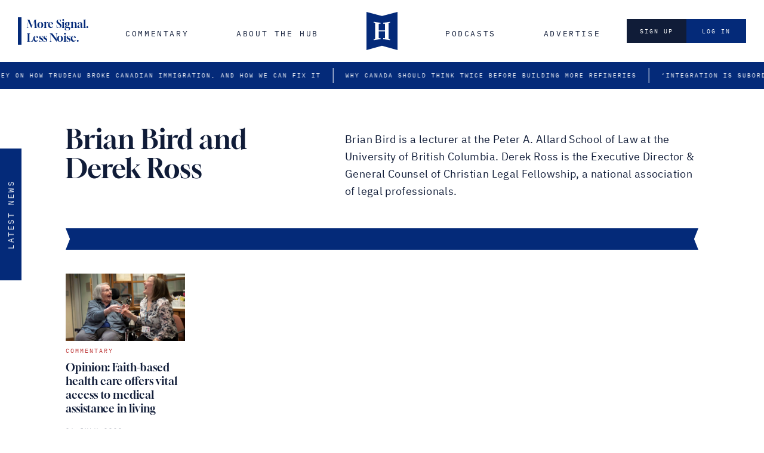

--- FILE ---
content_type: text/html; charset=UTF-8
request_url: https://thehub.ca/author/brianbirdderekross/
body_size: 11350
content:
<!doctype html>
<html lang="en-CA">
<head>
	    <meta charset="utf-8">
    <meta name="viewport" content="width=device-width, initial-scale=1">
    
    <link rel="preload" as="font" href="https://thehub.ca/wp-content/themes/the-hub-2024/fonts/ibm-plex-sans-latin-400-normal.woff2" type="font/woff2" crossorigin="anonymous">
    <link rel="preload" as="font" href="https://thehub.ca/wp-content/themes/the-hub-2024/fonts/ibm-plex-mono-latin-400-normal.woff2" type="font/woff2" crossorigin="anonymous">
    <link rel="preload" as="font" href="https://thehub.ca/wp-content/themes/the-hub-2024/fonts/gloock-latin-400-normal.woff2" type="font/woff2" crossorigin="anonymous">

    <!-- Google Tag Manager -->
    <script>(function(w,d,s,l,i){w[l]=w[l]||[];w[l].push({'gtm.start':
    new Date().getTime(),event:'gtm.js'});var f=d.getElementsByTagName(s)[0],
    j=d.createElement(s),dl=l!='dataLayer'?'&l='+l:'';j.async=true;j.src=
    'https://www.googletagmanager.com/gtm.js?id='+i+dl;f.parentNode.insertBefore(j,f);
    })(window,document,'script','dataLayer','GTM-NCMTLNNB');</script>
    <!-- End Google Tag Manager -->

    <script async src="https://securepubads.g.doubleclick.net/tag/js/gpt.js"></script>

    <meta name='robots' content='index, follow, max-image-preview:large, max-snippet:-1, max-video-preview:-1' />

<!-- Google Tag Manager for WordPress by gtm4wp.com -->
<script data-cfasync="false" data-pagespeed-no-defer>
	var gtm4wp_datalayer_name = "dataLayer";
	var dataLayer = dataLayer || [];
	const gtm4wp_use_sku_instead = 1;
	const gtm4wp_currency = 'CAD';
	const gtm4wp_product_per_impression = 10;
	const gtm4wp_clear_ecommerce = false;
	const gtm4wp_datalayer_max_timeout = 2000;
</script>
<!-- End Google Tag Manager for WordPress by gtm4wp.com -->
	<!-- This site is optimized with the Yoast SEO plugin v26.8 - https://yoast.com/product/yoast-seo-wordpress/ -->
	<title>Brian Bird and Derek Ross, Author at The Hub</title>
	<link rel="canonical" href="https://thehub.ca/author/brianbirdderekross/" />
	<meta property="og:locale" content="en_US" />
	<meta property="og:type" content="profile" />
	<meta property="og:title" content="Brian Bird and Derek Ross, Author at The Hub" />
	<meta property="og:url" content="https://thehub.ca/author/brianbirdderekross/" />
	<meta property="og:site_name" content="The Hub" />
	<meta property="og:image" content="https://secure.gravatar.com/avatar/4ed583b5f8239fdf2efbf8102b277c87?s=500&d=mm&r=g" />
	<meta name="twitter:card" content="summary_large_image" />
	<script type="application/ld+json" class="yoast-schema-graph">{"@context":"https://schema.org","@graph":[{"@type":"ProfilePage","@id":"https://thehub.ca/author/brianbirdderekross/","url":"https://thehub.ca/author/brianbirdderekross/","name":"Brian Bird and Derek Ross, Author at The Hub","isPartOf":{"@id":"https://thehub.ca/#website"},"primaryImageOfPage":{"@id":"https://thehub.ca/author/brianbirdderekross/#primaryimage"},"image":{"@id":"https://thehub.ca/author/brianbirdderekross/#primaryimage"},"thumbnailUrl":"https://thehub.ca/wp-content/uploads/2023/07/CP13356874_web.jpg","breadcrumb":{"@id":"https://thehub.ca/author/brianbirdderekross/#breadcrumb"},"inLanguage":"en-CA","potentialAction":[{"@type":"ReadAction","target":["https://thehub.ca/author/brianbirdderekross/"]}]},{"@type":"ImageObject","inLanguage":"en-CA","@id":"https://thehub.ca/author/brianbirdderekross/#primaryimage","url":"https://thehub.ca/wp-content/uploads/2023/07/CP13356874_web.jpg","contentUrl":"https://thehub.ca/wp-content/uploads/2023/07/CP13356874_web.jpg","width":1000,"height":400,"caption":"Ronnie Nishmas, left, who lives with dementia, laughs with recreation therapist Rachel Gavendo while participating in a dance class at a hospital in Toronto on Tuesday, December 9, 2014. Darren Calabrese/The Canadian Press."},{"@type":"BreadcrumbList","@id":"https://thehub.ca/author/brianbirdderekross/#breadcrumb","itemListElement":[{"@type":"ListItem","position":1,"name":"Home","item":"https://thehub.ca/"},{"@type":"ListItem","position":2,"name":"Archives for Brian Bird and Derek Ross"}]},{"@type":"WebSite","@id":"https://thehub.ca/#website","url":"https://thehub.ca/","name":"The Hub","description":"","potentialAction":[{"@type":"SearchAction","target":{"@type":"EntryPoint","urlTemplate":"https://thehub.ca/?s={search_term_string}"},"query-input":{"@type":"PropertyValueSpecification","valueRequired":true,"valueName":"search_term_string"}}],"inLanguage":"en-CA"},{"@type":"Person","@id":"https://thehub.ca/#/schema/person/9efdfc438fba4dc205f552564e717fbf","name":"Brian Bird and Derek Ross","mainEntityOfPage":{"@id":"https://thehub.ca/author/brianbirdderekross/"}}]}</script>
	<!-- / Yoast SEO plugin. -->


<link rel="alternate" type="application/rss+xml" title="The Hub &raquo; Posts by Brian Bird and Derek Ross Feed" href="https://thehub.ca/author/brianbirdderekross/feed/" />
<style id='wp-img-auto-sizes-contain-inline-css' type='text/css'>
img:is([sizes=auto i],[sizes^="auto," i]){contain-intrinsic-size:3000px 1500px}
/*# sourceURL=wp-img-auto-sizes-contain-inline-css */
</style>
<style id='classic-theme-styles-inline-css' type='text/css'>
/*! This file is auto-generated */
.wp-block-button__link{color:#fff;background-color:#32373c;border-radius:9999px;box-shadow:none;text-decoration:none;padding:calc(.667em + 2px) calc(1.333em + 2px);font-size:1.125em}.wp-block-file__button{background:#32373c;color:#fff;text-decoration:none}
/*# sourceURL=/wp-includes/css/classic-themes.min.css */
</style>
<link rel='stylesheet' id='wc-memberships-frontend-css' href='https://thehub.ca/wp-content/plugins/woocommerce-memberships/assets/css/frontend/wc-memberships-frontend.min.css?ver=1.27.5'  media='all' />
<link rel='stylesheet' id='theme-css' href='https://thehub.ca/wp-content/themes/the-hub-2024/style.css?ver=2.3.8'  media='all' />
<link rel='stylesheet' id='dflip-style-css' href='https://thehub.ca/wp-content/plugins/3d-flipbook-dflip-lite/assets/css/dflip.min.css?ver=2.4.20'  media='all' />
<script  src="https://thehub.ca/wp-includes/js/jquery/jquery.min.js?ver=3.7.1" id="jquery-core-js"></script>
<script  src="https://thehub.ca/wp-includes/js/jquery/jquery-migrate.min.js?ver=3.4.1" id="jquery-migrate-js"></script>
<link rel="https://api.w.org/" href="https://thehub.ca/wp-json/" /><link rel="alternate" title="JSON" type="application/json" href="https://thehub.ca/wp-json/wp/v2/users/350" />
<!-- Google Tag Manager for WordPress by gtm4wp.com -->
<!-- GTM Container placement set to off -->
<script data-cfasync="false" data-pagespeed-no-defer type="text/javascript">
	var dataLayer_content = {"pagePostType":"post","pagePostType2":"author-post","pagePostAuthor":"Brian Bird and Derek Ross","postCountOnPage":1,"postCountTotal":1,"cartContent":{"totals":{"applied_coupons":[],"discount_total":0,"subtotal":0,"total":0},"items":[]}};
	dataLayer.push( dataLayer_content );
</script>
<script data-cfasync="false" data-pagespeed-no-defer type="text/javascript">
	console.warn && console.warn("[GTM4WP] Google Tag Manager container code placement set to OFF !!!");
	console.warn && console.warn("[GTM4WP] Data layer codes are active but GTM container must be loaded using custom coding !!!");
</script>
<!-- End Google Tag Manager for WordPress by gtm4wp.com --><link rel="apple-touch-icon" sizes="180x180" href="/wp-content/uploads/fbrfg/apple-touch-icon.png">
<link rel="icon" type="image/png" sizes="32x32" href="/wp-content/uploads/fbrfg/favicon-32x32.png">
<link rel="icon" type="image/png" sizes="16x16" href="/wp-content/uploads/fbrfg/favicon-16x16.png">
<link rel="manifest" href="/wp-content/uploads/fbrfg/site.webmanifest">
<link rel="mask-icon" href="/wp-content/uploads/fbrfg/safari-pinned-tab.svg" color="#042a79">
<link rel="shortcut icon" href="/wp-content/uploads/fbrfg/favicon.ico">
<meta name="msapplication-TileColor" content="#ffffff">
<meta name="msapplication-config" content="/wp-content/uploads/fbrfg/browserconfig.xml">
<meta name="theme-color" content="#ffffff">	<noscript><style>.woocommerce-product-gallery{ opacity: 1 !important; }</style></noscript>
	<link rel='stylesheet' id='wc-blocks-style-css' href='https://thehub.ca/wp-content/plugins/woocommerce/assets/client/blocks/wc-blocks.css?ver=wc-10.4.3'  media='all' />
<style id='global-styles-inline-css' type='text/css'>
:root{--wp--preset--aspect-ratio--square: 1;--wp--preset--aspect-ratio--4-3: 4/3;--wp--preset--aspect-ratio--3-4: 3/4;--wp--preset--aspect-ratio--3-2: 3/2;--wp--preset--aspect-ratio--2-3: 2/3;--wp--preset--aspect-ratio--16-9: 16/9;--wp--preset--aspect-ratio--9-16: 9/16;--wp--preset--color--black: #000000;--wp--preset--color--cyan-bluish-gray: #abb8c3;--wp--preset--color--white: #ffffff;--wp--preset--color--pale-pink: #f78da7;--wp--preset--color--vivid-red: #cf2e2e;--wp--preset--color--luminous-vivid-orange: #ff6900;--wp--preset--color--luminous-vivid-amber: #fcb900;--wp--preset--color--light-green-cyan: #7bdcb5;--wp--preset--color--vivid-green-cyan: #00d084;--wp--preset--color--pale-cyan-blue: #8ed1fc;--wp--preset--color--vivid-cyan-blue: #0693e3;--wp--preset--color--vivid-purple: #9b51e0;--wp--preset--gradient--vivid-cyan-blue-to-vivid-purple: linear-gradient(135deg,rgb(6,147,227) 0%,rgb(155,81,224) 100%);--wp--preset--gradient--light-green-cyan-to-vivid-green-cyan: linear-gradient(135deg,rgb(122,220,180) 0%,rgb(0,208,130) 100%);--wp--preset--gradient--luminous-vivid-amber-to-luminous-vivid-orange: linear-gradient(135deg,rgb(252,185,0) 0%,rgb(255,105,0) 100%);--wp--preset--gradient--luminous-vivid-orange-to-vivid-red: linear-gradient(135deg,rgb(255,105,0) 0%,rgb(207,46,46) 100%);--wp--preset--gradient--very-light-gray-to-cyan-bluish-gray: linear-gradient(135deg,rgb(238,238,238) 0%,rgb(169,184,195) 100%);--wp--preset--gradient--cool-to-warm-spectrum: linear-gradient(135deg,rgb(74,234,220) 0%,rgb(151,120,209) 20%,rgb(207,42,186) 40%,rgb(238,44,130) 60%,rgb(251,105,98) 80%,rgb(254,248,76) 100%);--wp--preset--gradient--blush-light-purple: linear-gradient(135deg,rgb(255,206,236) 0%,rgb(152,150,240) 100%);--wp--preset--gradient--blush-bordeaux: linear-gradient(135deg,rgb(254,205,165) 0%,rgb(254,45,45) 50%,rgb(107,0,62) 100%);--wp--preset--gradient--luminous-dusk: linear-gradient(135deg,rgb(255,203,112) 0%,rgb(199,81,192) 50%,rgb(65,88,208) 100%);--wp--preset--gradient--pale-ocean: linear-gradient(135deg,rgb(255,245,203) 0%,rgb(182,227,212) 50%,rgb(51,167,181) 100%);--wp--preset--gradient--electric-grass: linear-gradient(135deg,rgb(202,248,128) 0%,rgb(113,206,126) 100%);--wp--preset--gradient--midnight: linear-gradient(135deg,rgb(2,3,129) 0%,rgb(40,116,252) 100%);--wp--preset--font-size--small: 13px;--wp--preset--font-size--medium: 20px;--wp--preset--font-size--large: 36px;--wp--preset--font-size--x-large: 42px;--wp--preset--spacing--20: 0.44rem;--wp--preset--spacing--30: 0.67rem;--wp--preset--spacing--40: 1rem;--wp--preset--spacing--50: 1.5rem;--wp--preset--spacing--60: 2.25rem;--wp--preset--spacing--70: 3.38rem;--wp--preset--spacing--80: 5.06rem;--wp--preset--shadow--natural: 6px 6px 9px rgba(0, 0, 0, 0.2);--wp--preset--shadow--deep: 12px 12px 50px rgba(0, 0, 0, 0.4);--wp--preset--shadow--sharp: 6px 6px 0px rgba(0, 0, 0, 0.2);--wp--preset--shadow--outlined: 6px 6px 0px -3px rgb(255, 255, 255), 6px 6px rgb(0, 0, 0);--wp--preset--shadow--crisp: 6px 6px 0px rgb(0, 0, 0);}:where(.is-layout-flex){gap: 0.5em;}:where(.is-layout-grid){gap: 0.5em;}body .is-layout-flex{display: flex;}.is-layout-flex{flex-wrap: wrap;align-items: center;}.is-layout-flex > :is(*, div){margin: 0;}body .is-layout-grid{display: grid;}.is-layout-grid > :is(*, div){margin: 0;}:where(.wp-block-columns.is-layout-flex){gap: 2em;}:where(.wp-block-columns.is-layout-grid){gap: 2em;}:where(.wp-block-post-template.is-layout-flex){gap: 1.25em;}:where(.wp-block-post-template.is-layout-grid){gap: 1.25em;}.has-black-color{color: var(--wp--preset--color--black) !important;}.has-cyan-bluish-gray-color{color: var(--wp--preset--color--cyan-bluish-gray) !important;}.has-white-color{color: var(--wp--preset--color--white) !important;}.has-pale-pink-color{color: var(--wp--preset--color--pale-pink) !important;}.has-vivid-red-color{color: var(--wp--preset--color--vivid-red) !important;}.has-luminous-vivid-orange-color{color: var(--wp--preset--color--luminous-vivid-orange) !important;}.has-luminous-vivid-amber-color{color: var(--wp--preset--color--luminous-vivid-amber) !important;}.has-light-green-cyan-color{color: var(--wp--preset--color--light-green-cyan) !important;}.has-vivid-green-cyan-color{color: var(--wp--preset--color--vivid-green-cyan) !important;}.has-pale-cyan-blue-color{color: var(--wp--preset--color--pale-cyan-blue) !important;}.has-vivid-cyan-blue-color{color: var(--wp--preset--color--vivid-cyan-blue) !important;}.has-vivid-purple-color{color: var(--wp--preset--color--vivid-purple) !important;}.has-black-background-color{background-color: var(--wp--preset--color--black) !important;}.has-cyan-bluish-gray-background-color{background-color: var(--wp--preset--color--cyan-bluish-gray) !important;}.has-white-background-color{background-color: var(--wp--preset--color--white) !important;}.has-pale-pink-background-color{background-color: var(--wp--preset--color--pale-pink) !important;}.has-vivid-red-background-color{background-color: var(--wp--preset--color--vivid-red) !important;}.has-luminous-vivid-orange-background-color{background-color: var(--wp--preset--color--luminous-vivid-orange) !important;}.has-luminous-vivid-amber-background-color{background-color: var(--wp--preset--color--luminous-vivid-amber) !important;}.has-light-green-cyan-background-color{background-color: var(--wp--preset--color--light-green-cyan) !important;}.has-vivid-green-cyan-background-color{background-color: var(--wp--preset--color--vivid-green-cyan) !important;}.has-pale-cyan-blue-background-color{background-color: var(--wp--preset--color--pale-cyan-blue) !important;}.has-vivid-cyan-blue-background-color{background-color: var(--wp--preset--color--vivid-cyan-blue) !important;}.has-vivid-purple-background-color{background-color: var(--wp--preset--color--vivid-purple) !important;}.has-black-border-color{border-color: var(--wp--preset--color--black) !important;}.has-cyan-bluish-gray-border-color{border-color: var(--wp--preset--color--cyan-bluish-gray) !important;}.has-white-border-color{border-color: var(--wp--preset--color--white) !important;}.has-pale-pink-border-color{border-color: var(--wp--preset--color--pale-pink) !important;}.has-vivid-red-border-color{border-color: var(--wp--preset--color--vivid-red) !important;}.has-luminous-vivid-orange-border-color{border-color: var(--wp--preset--color--luminous-vivid-orange) !important;}.has-luminous-vivid-amber-border-color{border-color: var(--wp--preset--color--luminous-vivid-amber) !important;}.has-light-green-cyan-border-color{border-color: var(--wp--preset--color--light-green-cyan) !important;}.has-vivid-green-cyan-border-color{border-color: var(--wp--preset--color--vivid-green-cyan) !important;}.has-pale-cyan-blue-border-color{border-color: var(--wp--preset--color--pale-cyan-blue) !important;}.has-vivid-cyan-blue-border-color{border-color: var(--wp--preset--color--vivid-cyan-blue) !important;}.has-vivid-purple-border-color{border-color: var(--wp--preset--color--vivid-purple) !important;}.has-vivid-cyan-blue-to-vivid-purple-gradient-background{background: var(--wp--preset--gradient--vivid-cyan-blue-to-vivid-purple) !important;}.has-light-green-cyan-to-vivid-green-cyan-gradient-background{background: var(--wp--preset--gradient--light-green-cyan-to-vivid-green-cyan) !important;}.has-luminous-vivid-amber-to-luminous-vivid-orange-gradient-background{background: var(--wp--preset--gradient--luminous-vivid-amber-to-luminous-vivid-orange) !important;}.has-luminous-vivid-orange-to-vivid-red-gradient-background{background: var(--wp--preset--gradient--luminous-vivid-orange-to-vivid-red) !important;}.has-very-light-gray-to-cyan-bluish-gray-gradient-background{background: var(--wp--preset--gradient--very-light-gray-to-cyan-bluish-gray) !important;}.has-cool-to-warm-spectrum-gradient-background{background: var(--wp--preset--gradient--cool-to-warm-spectrum) !important;}.has-blush-light-purple-gradient-background{background: var(--wp--preset--gradient--blush-light-purple) !important;}.has-blush-bordeaux-gradient-background{background: var(--wp--preset--gradient--blush-bordeaux) !important;}.has-luminous-dusk-gradient-background{background: var(--wp--preset--gradient--luminous-dusk) !important;}.has-pale-ocean-gradient-background{background: var(--wp--preset--gradient--pale-ocean) !important;}.has-electric-grass-gradient-background{background: var(--wp--preset--gradient--electric-grass) !important;}.has-midnight-gradient-background{background: var(--wp--preset--gradient--midnight) !important;}.has-small-font-size{font-size: var(--wp--preset--font-size--small) !important;}.has-medium-font-size{font-size: var(--wp--preset--font-size--medium) !important;}.has-large-font-size{font-size: var(--wp--preset--font-size--large) !important;}.has-x-large-font-size{font-size: var(--wp--preset--font-size--x-large) !important;}
/*# sourceURL=global-styles-inline-css */
</style>
<link rel='stylesheet' id='wc-stripe-blocks-checkout-style-css' href='https://thehub.ca/wp-content/plugins/woocommerce-gateway-stripe/build/upe-blocks.css?ver=5149cca93b0373758856'  media='all' />
</head>

<body class="archive author author-brianbirdderekross author-350 wp-theme-the-hub-2024 theme-the-hub-2024 woocommerce-no-js">
	<!-- Google Tag Manager (noscript) -->
	<noscript><iframe src="https://www.googletagmanager.com/ns.html?id=GTM-NCMTLNNB"
	height="0" width="0" style="display:none;visibility:hidden"></iframe></noscript>
	<!-- End Google Tag Manager (noscript) -->

	
	<div id="container"
		data-stripe-key="pk_live_51IUGZkL7F4KHSJ7OlpyeDZWM9OVjyJgEglPKdsztZoiILHpWGF66cDfiZWafOIMbtS3GWWuoMjWUmvXgYeTSNYxk00lJRZwqSo"
		data-theme-url="https://thehub.ca/wp-content/themes/the-hub-2024"
		data-ajax-url="https://thehub.ca/wp-admin/admin-ajax.php">
				<header id="header">
			<div id="header-inner" class="flex align-c jstfy-c rel">
	            <button type="button" id="nav-btn" class="hidden-lg" aria-label="Menu"><span class="line-1"></span><span class="line-2"></span><span class="line-3"></span><span class="line-4"></span></button>
				
				<div id="header-tagline" class="smaller-title serif blue mar-b-0 hidden block-lg">More Signal.<br />
Less Noise.</div>
				
				<a id="logo" class="logo blue rel block" href="https://thehub.ca">The Hub</a>
				
				<div id="nav-wrap">
			        <nav id="nav">
			            <div id="main-menu-left" class="main-menu">
			            	<div class="menu-main-menu-left-container"><ul id="menu-main-menu-left" class="menu"><li class=" menu-item menu-item-type-taxonomy menu-item-object-section menu-item-has-children" style="--theme-color: var(--red);"><a href="https://thehub.ca/section/commentary/">Commentary</a><div class="sub-menu-wrap"><ul class="sub-menu"><li class=" menu-item menu-item-type-taxonomy menu-item-object-category"><a href="https://thehub.ca/category/politics/?section=commentary" class="sub-menu-cat-link">
                    Politics
                </a><a href="https://thehub.ca/2026/01/23/the-alberta-firewall-how-the-alberta-agenda-went-from-fringe-to-mainstream-in-25-years/" class="sub-menu-article-link mar-t-15 hidden flex-lg">
                        <img src="https://thehub.ca/wp-content/uploads/2025/06/CP174620479-120x120.jpg" alt="Alberta Firewall: How the Alberta Agenda went from fringe to mainstream in 25 years">
                        <div class="title serif mar-b-0">Alberta Firewall: How the Alberta Agenda went from fringe to mainstream in 25 years</div>
                    </a></li>
<li class=" menu-item menu-item-type-taxonomy menu-item-object-category"><a href="https://thehub.ca/category/economy/?section=commentary" class="sub-menu-cat-link">
                    Economy
                </a><a href="https://thehub.ca/2026/01/22/greenland-climbdown-did-mark-carneys-davos-speech-overestimate-the-trump-threat/" class="sub-menu-article-link mar-t-15 hidden flex-lg">
                        <img src="https://thehub.ca/wp-content/uploads/2026/01/CP175638996-120x120.jpg" alt="Greenland climbdown: Did Mark Carney’s Davos speech overestimate the Trump threat?">
                        <div class="title serif mar-b-0">Greenland climbdown: Did Mark Carney’s Davos speech overestimate the Trump threat?</div>
                    </a></li>
<li class=" menu-item menu-item-type-taxonomy menu-item-object-category"><a href="https://thehub.ca/category/housing/?section=commentary" class="sub-menu-cat-link">
                    Housing
                </a><a href="https://thehub.ca/2026/01/20/how-can-canada-have-a-housing-shortage-while-homes-sit-unsold/" class="sub-menu-article-link mar-t-15 hidden flex-lg">
                        <img src="https://thehub.ca/wp-content/uploads/2026/01/CP123391-120x120.jpg" alt="How can Canada have a housing shortage while homes sit unsold?">
                        <div class="title serif mar-b-0">How can Canada have a housing shortage while homes sit unsold?</div>
                    </a></li>
<li class=" menu-item menu-item-type-taxonomy menu-item-object-section"><a href="https://thehub.ca/section/book-reviews/" class="sub-menu-cat-link">
                    Book Reviews
                </a><a href="https://thehub.ca/2026/01/23/party-animal-a-fascinating-and-frustrating-look-into-the-life-of-pierre-trudeaus-political-advisor/" class="sub-menu-article-link mar-t-15 hidden flex-lg">
                        <img src="https://thehub.ca/wp-content/uploads/2026/01/CP2504689-120x120.jpg" alt="Party animal: A fascinating and frustrating look into the life of Pierre Trudeau’s political advisor">
                        <div class="title serif mar-b-0">Party animal: A fascinating and frustrating look into the life of Pierre Trudeau’s political advisor</div>
                    </a></li>
<li class="hidden-md menu-item menu-item-type-taxonomy menu-item-object-section"><a href="https://thehub.ca/section/commentary/" class="sub-menu-cat-link">
                    View all
                </a><a href="https://thehub.ca/2026/01/23/the-alberta-firewall-how-the-alberta-agenda-went-from-fringe-to-mainstream-in-25-years/" class="sub-menu-article-link mar-t-15 hidden flex-lg">
                        <img src="https://thehub.ca/wp-content/uploads/2025/06/CP174620479-120x120.jpg" alt="Alberta Firewall: How the Alberta Agenda went from fringe to mainstream in 25 years">
                        <div class="title serif mar-b-0">Alberta Firewall: How the Alberta Agenda went from fringe to mainstream in 25 years</div>
                    </a></li>
</ul></div></li>
<li class=" menu-item menu-item-type-post_type menu-item-object-page"><a href="https://thehub.ca/about-the-hub/">About The Hub</a></li>
</ul></div>			            </div>
			            <div id="main-menu-right" class="main-menu">
			            	<div class="menu-main-menu-right-container"><ul id="menu-main-menu-right" class="menu"><li class=" menu-item menu-item-type-post_type menu-item-object-page menu-item-has-children"><a href="https://thehub.ca/podcasts/">Podcasts</a><div class="sub-menu-wrap"><ul class="sub-menu"><li class=" menu-item menu-item-type-taxonomy menu-item-object-category"><a href="https://thehub.ca/category/roundtable/" class="sub-menu-cat-link">
                    The Roundtable
                </a></li>
<li class=" menu-item menu-item-type-taxonomy menu-item-object-category"><a href="https://thehub.ca/category/david-frum/" class="sub-menu-cat-link">
                    David Frum
                </a></li>
<li class=" menu-item menu-item-type-taxonomy menu-item-object-category"><a href="https://thehub.ca/category/hub-politics/" class="sub-menu-cat-link">
                    Hub Politics
                </a></li>
<li class=" menu-item menu-item-type-taxonomy menu-item-object-category"><a href="https://thehub.ca/category/full-press/" class="sub-menu-cat-link">
                    Full Press
                </a></li>
</ul></div></li>
<li class=" menu-item menu-item-type-post_type menu-item-object-page menu-item-has-children"><a href="https://thehub.ca/advertise/">Advertise</a><div class="sub-menu-wrap"><ul class="sub-menu"><li class=" menu-item menu-item-type-post_type menu-item-object-page"><a href="https://thehub.ca/advertise/" class="sub-menu-cat-link">
                    Advertise with us
                </a></li>
<li class=" menu-item menu-item-type-post_type menu-item-object-page"><a href="https://thehub.ca/about-the-hub/" class="sub-menu-cat-link">
                    About The Hub
                </a></li>
<li class="hidden-lg menu-item menu-item-type-post_type menu-item-object-page"><a href="https://thehub.ca/account/" class="sub-menu-cat-link">
                    Manage my account
                </a></li>
<li class=" menu-item menu-item-type-post_type menu-item-object-page"><a href="https://thehub.ca/events/" class="sub-menu-cat-link">
                    Events
                </a></li>
<li class=" menu-item menu-item-type-post_type menu-item-object-page"><a href="https://thehub.ca/about-the-hub/contact/" class="sub-menu-cat-link">
                    Contact
                </a></li>
</ul></div></li>
</ul></div>			            </div>
			        </nav>

				    <div class="social-icons pad-b-20 flex hidden-lg">
	                    <a href="https://facebook.com/TheHubCanada" class="facebook mar-r-10" target="_blank" rel="noopener" title="Facebook"></a>
	                    <a href="https://x.com/TheHubCanada" class="x mar-r-10" target="_blank" rel="noopener" title="X"></a>
	                    <a href="https://www.youtube.com/channel/UC52ln4mWFbs3hOL85_iA9Ww" class="youtube" target="_blank" rel="noopener" title="YouTube"></a>
			        </div>
			    </div>

				<div id="header-extras" class="flex column gap-5">
											<a href="https://thehub.ca/join/" class="btn bg-dark-blue">Sign Up</a>
						<a href="https://thehub.ca/login/" class="btn bg-blue">Log in</a>
									</div>
			</div>
		</header>
	    
		<main id="main">
			    <div id="header-ticker" class="ticker-wrap bg-blue pad-t-10 pad-b-10 smaller-caps white over-hide">
        <div class="ticker flex">
                            <a href="https://thehub.ca/podcast/video/catastrophe-jason-kenney-on-how-trudeau-broke-canadian-immigration-and-how-we-can-fix-it-now/" class="item white">&#8216;Catastrophe&#8217;: Jason Kenney on how Trudeau broke Canadian immigration, and how we can fix it</a>
                            <a href="https://thehub.ca/2026/01/22/should-canada-really-build-more-refineries/" class="item white">Why Canada should think twice before building more refineries</a>
                            <a href="https://thehub.ca/podcast/video/integration-is-subordination-what-carneys-davos-speech-means-for-the-canada-u-s-relationship/" class="item white">&#8216;Integration is subordination&#8217;: What Carney&#8217;s Davos speech means for the Canada-U.S. relationship</a>
                            <a href="https://thehub.ca/2026/01/21/over-105000-patients-left-canada-for-health-care-treatments-in-other-countries-in-2025-estimate-report/" class="item white">Over 105,000 patients left Canada for health-care treatments in other countries in 2025</a>
                            <a href="https://thehub.ca/podcast/video/the-risk-is-worth-taking-why-increased-canada-china-trade-is-a-big-boost-for-western-canada/" class="item white">&#8216;The risk is worth taking&#8217;: Why increased Canada-China trade is a big boost for Western Canada</a>
                            <a href="https://thehub.ca/podcast/video/catastrophe-jason-kenney-on-how-trudeau-broke-canadian-immigration-and-how-we-can-fix-it-now/" class="item white">&#8216;Catastrophe&#8217;: Jason Kenney on how Trudeau broke Canadian immigration, and how we can fix it</a>
                            <a href="https://thehub.ca/2026/01/22/should-canada-really-build-more-refineries/" class="item white">Why Canada should think twice before building more refineries</a>
                            <a href="https://thehub.ca/podcast/video/integration-is-subordination-what-carneys-davos-speech-means-for-the-canada-u-s-relationship/" class="item white">&#8216;Integration is subordination&#8217;: What Carney&#8217;s Davos speech means for the Canada-U.S. relationship</a>
                            <a href="https://thehub.ca/2026/01/21/over-105000-patients-left-canada-for-health-care-treatments-in-other-countries-in-2025-estimate-report/" class="item white">Over 105,000 patients left Canada for health-care treatments in other countries in 2025</a>
                            <a href="https://thehub.ca/podcast/video/the-risk-is-worth-taking-why-increased-canada-china-trade-is-a-big-boost-for-western-canada/" class="item white">&#8216;The risk is worth taking&#8217;: Why increased Canada-China trade is a big boost for Western Canada</a>
                    </div>
    </div>

<div class="wrapper page-mar-t mar-b-80">
    <div class="grid no-r-gap mar-b-40">
        <div class="col-12 col-5-md">
            <h1 class="huge-title serif">Brian Bird and Derek Ross</h1>
        </div>
        <div class="page-intro col-12 col-7-md">
                            <div class="mw-more cms">
                    <p>Brian Bird is a lecturer at the Peter A. Allard School of Law at the University of British Columbia. Derek Ross is the Executive Director &amp; General Counsel of Christian Legal Fellowship, a national association of legal professionals.</p>
                </div>
                    </div>
    </div>
    <div class="ribbon big mar-b-40 bg-blue"></div>
    <div class="grid listings cols-5-lg">
        
<article class="col-12 col-6-xs col-4-sm col-3-md col-1-lg post">
    <a href="https://thehub.ca/2023/07/26/opinion-faith-based-health-care-offers-vital-access-to-medical-assistance-in-living/" class="post-link flex column h-100" style="--theme-color: var(--red);">
        <div class="media-image-wrap landscape-box rel mar-b-10">
            <div class="abs-box over-hide">
                
    <img class="post-image abs-box obj-cvr lazy" src="data:image/svg+xml,%3Csvg xmlns='http://www.w3.org/2000/svg' viewBox='0 0 1000 400'%3E%3C/svg%3E" data-src="https://thehub.ca/wp-content/uploads/2023/07/CP13356874_web.jpg" data-srcset="https://thehub.ca/wp-content/uploads/2023/07/CP13356874_web.jpg 2048w, https://thehub.ca/wp-content/uploads/2023/07/CP13356874_web.jpg 1536w, https://thehub.ca/wp-content/uploads/2023/07/CP13356874_web-960x384.jpg 960w, https://thehub.ca/wp-content/uploads/2023/07/CP13356874_web-720x288.jpg 720w" data-sizes="(min-width: 1260px) 25vw, (min-width: 1024px) 25vw, (min-width: 768px) 33.333vw, (min-width: 600px) 50vw, 100vw" height="400" width="1000" alt="">
            </div>
                    </div>
        
    <span class="smaller-caps mar-b-10 red">Commentary</span>

        <h2 class="post-title smaller-title serif grow">Opinion: Faith-based health care offers vital access to medical assistance in living</h2>
        <p class="smaller-caps opc-50">26 July 2023</p>
    </a>
</article>
    </div>
    
    </div>
    
        </main>

        <footer id="footer" class="bg-dark-blue white pad-t-80 pad-b-60">
            <div class="wrapper grid mar-b-60">
                <div class="col-12 col-2-lg">
                    <a id="logo-footer" class="logo white block" href="https://thehub.ca">The Hub</a>
                </div>
                <div class="col-12 col-5-lg">
                    <p class="small-title serif mw">The Hub is a project of Hub Canada Media,  a federally incorporated not-for-profit.</p>
                    <a href="https://thehub.ca/join/" class="btn bg-blue white-hover">Join The Hub</a>
                                            <div class="mar-t-30">
                            <p class="smaller-caps">PLATINUM Corporate &amp; Industry Council Members:</p>
                            <div class="partner-logos flex wrap mar-t-20">
                                
    <img class=" lazy" src="data:image/svg+xml,%3Csvg xmlns='http://www.w3.org/2000/svg' viewBox='0 0 2400 1375'%3E%3C/svg%3E" data-src="https://thehub.ca/wp-content/uploads/2025/04/bell-canada-logo-black-and-white.png" height="1375" width="2400" alt="">

    <img class=" lazy" src="data:image/svg+xml,%3Csvg xmlns='http://www.w3.org/2000/svg' viewBox='0 0 154 80'%3E%3C/svg%3E" data-src="https://thehub.ca/wp-content/uploads/2025/06/logo-white-1.png" height="80" width="154" alt="">

    <img class=" lazy" src="data:image/svg+xml,%3Csvg xmlns='http://www.w3.org/2000/svg' viewBox='0 0 1000 218'%3E%3C/svg%3E" data-src="https://thehub.ca/wp-content/uploads/2025/11/RPIA_White-1000x218-1.png" height="218" width="1000" alt="">
                            </div>
                        </div>
                                            <div class="mar-t-30">
                            <p class="smaller-caps">GOLD Members:</p>
                            <div class="partner-logos flex wrap mar-t-20">
                                
    <img class=" lazy" src="data:image/svg+xml,%3Csvg xmlns='http://www.w3.org/2000/svg' viewBox='0 0 0 0'%3E%3C/svg%3E" data-src="https://thehub.ca/wp-content/uploads/2025/02/footer-logo-uber.svg" height="0" width="0" alt="">

    <img class=" lazy" src="data:image/svg+xml,%3Csvg xmlns='http://www.w3.org/2000/svg' viewBox='0 0 0 0'%3E%3C/svg%3E" data-src="https://thehub.ca/wp-content/uploads/2025/02/footer-logo-telus.svg" height="0" width="0" alt="">

    <img class=" lazy" src="data:image/svg+xml,%3Csvg xmlns='http://www.w3.org/2000/svg' viewBox='0 0 0 0'%3E%3C/svg%3E" data-src="https://thehub.ca/wp-content/uploads/2025/02/footer-logo-ccua.svg" height="0" width="0" alt="">

    <img class=" lazy" src="data:image/svg+xml,%3Csvg xmlns='http://www.w3.org/2000/svg' viewBox='0 0 0 0'%3E%3C/svg%3E" data-src="https://thehub.ca/wp-content/uploads/2025/02/footer-logo-capp.svg" height="0" width="0" alt="">

    <img class=" lazy" src="data:image/svg+xml,%3Csvg xmlns='http://www.w3.org/2000/svg' viewBox='0 0 649 441'%3E%3C/svg%3E" data-src="https://thehub.ca/wp-content/uploads/2025/06/ESF-FOOTER-LOGO.png" height="441" width="649" alt="">
                            </div>
                        </div>
                                    </div>
                <div class="col-12 col-5-lg grid">
                    <div class="col-12 col-5-xs col-4-md col-6-lg footer-menu small-caps">
                		<div class="menu-footer-menu-1-container"><ul id="menu-footer-menu-1" class="menu"><li id="menu-item-160" class="menu-item menu-item-type-taxonomy menu-item-object-section menu-item-160"><a href="https://thehub.ca/section/analysis/">Analysis</a></li>
<li id="menu-item-161" class="menu-item menu-item-type-taxonomy menu-item-object-section menu-item-161"><a href="https://thehub.ca/section/commentary/">Commentary</a></li>
<li id="menu-item-72" class="menu-item menu-item-type-post_type menu-item-object-page menu-item-72"><a href="https://thehub.ca/about-the-hub/contributors/">Contributors</a></li>
<li id="menu-item-73" class="menu-item menu-item-type-post_type menu-item-object-page menu-item-73"><a href="https://thehub.ca/about-the-hub/">About</a></li>
<li id="menu-item-120166" class="menu-item menu-item-type-post_type menu-item-object-page menu-item-120166"><a href="https://thehub.ca/advertise/">Advertise with us</a></li>
<li id="menu-item-105046" class="menu-item menu-item-type-post_type menu-item-object-page menu-item-105046"><a href="https://thehub.ca/hubethics/">Journalistic Standards and Practices</a></li>
<li id="menu-item-109091" class="menu-item menu-item-type-post_type menu-item-object-page menu-item-109091"><a href="https://thehub.ca/hubguidelines/">Guidelines for Article Submissions</a></li>
</ul></div>                    </div>
                    <div class="col-12 col-5-xs col-4-md col-6-lg footer-menu small-caps">
                        <div class="menu-footer-menu-2-container"><ul id="menu-footer-menu-2" class="menu"><li id="menu-item-88" class="menu-item menu-item-type-post_type menu-item-object-page menu-item-88"><a href="https://thehub.ca/join/">Join</a></li>
<li id="menu-item-83631" class="menu-item menu-item-type-post_type menu-item-object-page menu-item-83631"><a href="https://thehub.ca/hunter-prize/">The Hunter Prize</a></li>
<li id="menu-item-74" class="menu-item menu-item-type-post_type menu-item-object-page menu-item-74"><a href="https://thehub.ca/one-time-contribution/">One-time Contribution</a></li>
<li id="menu-item-87" class="menu-item menu-item-type-post_type menu-item-object-page menu-item-87"><a href="https://thehub.ca/account/">Manage your Subscription</a></li>
<li id="menu-item-75" class="menu-item menu-item-type-post_type menu-item-object-page menu-item-75"><a href="https://thehub.ca/about-the-hub/contact/">Contact</a></li>
<li id="menu-item-142870" class="menu-item menu-item-type-post_type menu-item-object-page menu-item-142870"><a href="https://thehub.ca/events/">Events</a></li>
</ul></div>                    </div>
                </div>
            </div>
            <div class="wrapper flex-sm smaller">
                <div id="footer-legal-menu" class="mar-b-10 opc-50">
                    <div class="menu-footer-legal-menu-container"><ul id="menu-footer-legal-menu" class="menu"><li id="menu-item-88898" class="menu-item menu-item-type-post_type menu-item-object-page menu-item-88898"><a href="https://thehub.ca/terms-of-use/">Terms of use</a></li>
<li id="menu-item-86" class="menu-item menu-item-type-post_type menu-item-object-page menu-item-86"><a href="https://thehub.ca/cookies-policy/">Cookies Policy</a></li>
<li id="menu-item-85" class="menu-item menu-item-type-post_type menu-item-object-page menu-item-privacy-policy menu-item-85"><a rel="privacy-policy" href="https://thehub.ca/privacy/">Privacy Notice</a></li>
</ul></div>                </div>
                <div id="footer-copyright" class="opc-50 first">
                    © The Hub 2026                </div>
            </div>
        </footer>

        
    <button type="button" id="latest-btn" class="bg-blue white small-caps open-modal" data-id="latest-sidebar">Latest news</button>
    <div id="latest-sidebar" class="modal-wrap fxd-box invis">
        <div class="modal bg-blue white box-pad-small over-auto">
            <div class="flex align-c spc-btwn mar-b-15">
                <a class="logo white block" href="https://thehub.ca">The Hub</a>
                <button type="button" class="close-modal cross white rel" aria-label="Close"></button>
            </div>

                                    <a href="https://thehub.ca/2026/01/23/the-alberta-firewall-how-the-alberta-agenda-went-from-fringe-to-mainstream-in-25-years/" class="post-link block" style="--theme-color: var(--red);">
                            <div class="landscape-box rel over-hide mar-b-10">
                                
    <img class="post-image abs-box obj-cvr lazy" src="data:image/svg+xml,%3Csvg xmlns='http://www.w3.org/2000/svg' viewBox='0 0 720 453'%3E%3C/svg%3E" data-src="https://thehub.ca/wp-content/uploads/2025/06/CP174620479-720x453.jpg" height="453" width="720" alt="">

    <span class="block section-label bg-blue abs z-5 smaller-caps red">Commentary</span>

                            </div>
                            <div class="mini-article has-bdr mar-b-15">
                                <div class="post-title smaller-title serif white mar-b-0">Alberta Firewall: How the Alberta Agenda went from fringe to mainstream in 25 years</div>
                                                            </div>
                        </a>

                    
                        <a href="https://thehub.ca/2026/01/23/party-animal-a-fascinating-and-frustrating-look-into-the-life-of-pierre-trudeaus-political-advisor/" class="post-link mini-article has-bdr mar-b-15 hidden block-sm" style="--theme-color: var(--red);">
                            
    <span class="block smaller-caps mar-b-5 red">Book Reviews</span>

                                <div class="post-title tiny-title serif white mar-b-0">Party animal: A fascinating and frustrating look into the life of Pierre Trudeau’s political advisor</div>
                                                    </a>

                    
                        <a href="https://thehub.ca/2026/01/23/calgary-and-edmonton-had-highest-growth-of-major-canadian-cities-in-last-four-years-as-toronto-slowed-recently-statistics-canada/" class="post-link mini-article has-bdr mar-b-15 block" style="--theme-color: var(--green);">
                            
    <span class="block smaller-caps mar-b-5 green">Analysis</span>

                                <div class="post-title tiny-title serif white mar-b-0">Calgary and Edmonton had highest growth of major Canadian cities in last four years as Toronto slowed: Statistics Canada</div>
                                                    </a>

                    
                        <a href="https://thehub.ca/podcast/video/a-big-wager-the-roundtable-on-whether-carneys-right-that-trump-has-fundamentally-changed-the-world-order/" class="post-link mini-article has-bdr mar-b-15 block" style="--theme-color: var(--yellow);">
                            
    <span class="block smaller-caps mar-b-5 yellow">video</span>

                                <div class="flex align-s mar-t-10">
                                    <div class="play icon no-shrink mar-r-10"></div>
                                    <div class="post-title tiny-title serif white mar-b-0">&#8216;A big wager&#8217;: The Roundtable on if Carney&#8217;s right that Trump has fundamentally changed the world order</div>
                                </div>
                                                    </a>

                    
                        <a href="https://thehub.ca/2026/01/21/trumps-tariffs-tax-shocks-and-long-standing-stagnation-how-canada-can-counter-emerging-economic-threats-deepdive/" class="post-link mini-article has-bdr mar-b-15 block" style="--theme-color: var(--purple);">
                            
    <span class="block smaller-caps mar-b-5 purple">DeepDive</span>

                                <div class="post-title tiny-title serif white mar-b-0">Trump’s tariffs, tax shocks, and long-standing stagnation—how Canada can counter emerging economic threats: DeepDive</div>
                                                    </a>

                    
            <a class="btn bg-white short" href="https://thehub.ca">Go to homepage</a>
        </div>
    </div>
    </div>

        <div id="sticky-audio-wrap" class="bg-blue white fade invis">
                    <a href="#" id="sticky-audio-article-btn" class="btn bg-yellow">Go to article</a>
                <div class="flex align-c">
            <div class="podcast-image sq-box rel rounded over-hide mar-r-30 hidden block-sm">
                <img id="sticky-audio-image" class="abs-box obj-cvr" src="https://thehub.ca/wp-content/themes/the-hub-2024/images/logo-organisation.png" alt="Placeholder">
            </div>

            <div class="grow">
                <div class="flex align-c jstfy-c">
                    <button type="button" class="player-btn skip-btn back" disabled aria-label="Go back 15 seconds"></button>
                    <button type="button" class="play-audio-btn play" id="sticky-audio-play" aria-label="Play/pause"></button>
                    <button type="button" class="player-btn skip-btn forward" disabled aria-label="Go forward 15 seconds"></button>
                </div>

                <div class="flex align-c mar-t-10">
                    <div class="timestamp current-time smaller-caps">00:00:00</div>
                    <div class="slider-wrap progress-slider grow rel mar-l-15 mar-r-15">
                        <div class="progress"></div>
                        <button type="button" class="handle" aria-label="Change position"></button>
                    </div>
                    <div class="timestamp end-time smaller-caps">00:00:00</div>
                </div>
            </div>

            <div class="speed-wrap">
                <button type="button" class="speed-btn" aria-label="Change playback speed">1x</button>
            </div>

            <div class="volume-wrap flex align-c">
                <button type="button" id="volume-btn" class="player-btn volume-btn mar-r-5" aria-label="Mute/un-mute"></button>
                <div id="volume-slider" class="slider-wrap rel">
                    <div class="progress"></div>
                    <button type="button" id="volume-handle" class="handle" aria-label="Change volume"></button>
                </div>
            </div>
        </div>
    </div>
<script type="speculationrules">
{"prefetch":[{"source":"document","where":{"and":[{"href_matches":"/*"},{"not":{"href_matches":["/wp-*.php","/wp-admin/*","/wp-content/uploads/*","/wp-content/*","/wp-content/plugins/*","/wp-content/themes/the-hub-2024/*","/*\\?(.+)"]}},{"not":{"selector_matches":"a[rel~=\"nofollow\"]"}},{"not":{"selector_matches":".no-prefetch, .no-prefetch a"}}]},"eagerness":"conservative"}]}
</script>
	<script type='text/javascript'>
		(function () {
			var c = document.body.className;
			c = c.replace(/woocommerce-no-js/, 'woocommerce-js');
			document.body.className = c;
		})();
	</script>
	        <script data-cfasync="false">
            window.dFlipLocation = 'https://thehub.ca/wp-content/plugins/3d-flipbook-dflip-lite/assets/';
            window.dFlipWPGlobal = {"text":{"toggleSound":"Turn on\/off Sound","toggleThumbnails":"Toggle Thumbnails","toggleOutline":"Toggle Outline\/Bookmark","previousPage":"Previous Page","nextPage":"Next Page","toggleFullscreen":"Toggle Fullscreen","zoomIn":"Zoom In","zoomOut":"Zoom Out","toggleHelp":"Toggle Help","singlePageMode":"Single Page Mode","doublePageMode":"Double Page Mode","downloadPDFFile":"Download PDF File","gotoFirstPage":"Goto First Page","gotoLastPage":"Goto Last Page","share":"Share","mailSubject":"I wanted you to see this FlipBook","mailBody":"Check out this site {{url}}","loading":"DearFlip: Loading "},"viewerType":"flipbook","moreControls":"download,pageMode,startPage,endPage,sound","hideControls":"","scrollWheel":"false","backgroundColor":"#777","backgroundImage":"","height":"auto","paddingLeft":"20","paddingRight":"20","controlsPosition":"bottom","duration":800,"soundEnable":"true","enableDownload":"true","showSearchControl":"false","showPrintControl":"false","enableAnnotation":false,"enableAnalytics":"false","webgl":"true","hard":"none","maxTextureSize":"1600","rangeChunkSize":"524288","zoomRatio":1.5,"stiffness":3,"pageMode":"0","singlePageMode":"0","pageSize":"0","autoPlay":"false","autoPlayDuration":5000,"autoPlayStart":"false","linkTarget":"2","sharePrefix":"flipbook-"};
        </script>
      <script  src="https://thehub.ca/wp-content/plugins/duracelltomi-google-tag-manager/dist/js/gtm4wp-ecommerce-generic.js?ver=1.22.3" id="gtm4wp-ecommerce-generic-js"></script>
<script  src="https://thehub.ca/wp-content/plugins/duracelltomi-google-tag-manager/dist/js/gtm4wp-woocommerce.js?ver=1.22.3" id="gtm4wp-woocommerce-js"></script>
<script  src="https://thehub.ca/wp-content/themes/the-hub-2024/js/site.js?ver=2.3.8" id="theme-js"></script>
<script  src="https://thehub.ca/wp-content/plugins/3d-flipbook-dflip-lite/assets/js/dflip.min.js?ver=2.4.20" id="dflip-script-js"></script>
<script  src="https://thehub.ca/wp-content/plugins/woocommerce/assets/js/sourcebuster/sourcebuster.min.js?ver=10.4.3" id="sourcebuster-js-js"></script>
<script type="text/javascript" id="wc-order-attribution-js-extra">
/* <![CDATA[ */
var wc_order_attribution = {"params":{"lifetime":1.0e-5,"session":30,"base64":false,"ajaxurl":"https://thehub.ca/wp-admin/admin-ajax.php","prefix":"wc_order_attribution_","allowTracking":true},"fields":{"source_type":"current.typ","referrer":"current_add.rf","utm_campaign":"current.cmp","utm_source":"current.src","utm_medium":"current.mdm","utm_content":"current.cnt","utm_id":"current.id","utm_term":"current.trm","utm_source_platform":"current.plt","utm_creative_format":"current.fmt","utm_marketing_tactic":"current.tct","session_entry":"current_add.ep","session_start_time":"current_add.fd","session_pages":"session.pgs","session_count":"udata.vst","user_agent":"udata.uag"}};
//# sourceURL=wc-order-attribution-js-extra
/* ]]> */
</script>
<script  src="https://thehub.ca/wp-content/plugins/woocommerce/assets/js/frontend/order-attribution.min.js?ver=10.4.3" id="wc-order-attribution-js"></script>
<script>(function(){function c(){var b=a.contentDocument||a.contentWindow.document;if(b){var d=b.createElement('script');d.innerHTML="window.__CF$cv$params={r:'9c36645f4c68224d',t:'MTc2OTMyOTY1NC4wMDAwMDA='};var a=document.createElement('script');a.nonce='';a.src='/cdn-cgi/challenge-platform/scripts/jsd/main.js';document.getElementsByTagName('head')[0].appendChild(a);";b.getElementsByTagName('head')[0].appendChild(d)}}if(document.body){var a=document.createElement('iframe');a.height=1;a.width=1;a.style.position='absolute';a.style.top=0;a.style.left=0;a.style.border='none';a.style.visibility='hidden';document.body.appendChild(a);if('loading'!==document.readyState)c();else if(window.addEventListener)document.addEventListener('DOMContentLoaded',c);else{var e=document.onreadystatechange||function(){};document.onreadystatechange=function(b){e(b);'loading'!==document.readyState&&(document.onreadystatechange=e,c())}}}})();</script></body>
</html>


--- FILE ---
content_type: text/css
request_url: https://thehub.ca/wp-content/themes/the-hub-2024/style.css?ver=2.3.8
body_size: 20089
content:
/*!
 *  Theme Name: The Hub (2024)
 *  Description: Custom WordPress theme for The Hub
 *  Version: 2.3.8
 *  Author: Kyle Duncan
 *  Author URI: https://www.thisisforge.com/
 *  */@font-face{font-display:swap;font-family:"IBM Plex Sans";font-style:normal;font-weight:400;src:url("fonts/ibm-plex-sans-latin-400-normal.woff2") format("woff2"),url("fonts/ibm-plex-sans-latin-400-normal.woff") format("woff")}@font-face{font-display:swap;font-family:"IBM Plex Sans";font-style:italic;font-weight:400;src:url("fonts/ibm-plex-sans-latin-400-italic.woff2") format("woff2"),url("fonts/ibm-plex-sans-latin-400-italic.woff") format("woff")}@font-face{font-display:swap;font-family:"IBM Plex Sans";font-style:normal;font-weight:600;src:url("fonts/ibm-plex-sans-latin-600-normal.woff2") format("woff2"),url("fonts/ibm-plex-sans-latin-600-normal.woff") format("woff")}@font-face{font-display:swap;font-family:"IBM Plex Sans";font-style:italic;font-weight:600;src:url("fonts/ibm-plex-sans-latin-600-italic.woff2") format("woff2"),url("fonts/ibm-plex-sans-latin-600-italic.woff") format("woff")}@font-face{font-display:swap;font-family:"IBM Plex Mono";font-style:normal;font-weight:400;src:url("fonts/ibm-plex-mono-latin-400-normal.woff2") format("woff2"),url("fonts/ibm-plex-mono-latin-400-normal.woff") format("woff")}@font-face{font-display:swap;font-family:"IBM Plex Mono";font-style:italic;font-weight:400;src:url("fonts/ibm-plex-mono-latin-400-italic.woff2") format("woff2"),url("fonts/ibm-plex-mono-latin-400-italic.woff") format("woff")}@font-face{font-display:swap;font-family:"IBM Plex Mono";font-style:normal;font-weight:600;src:url("fonts/ibm-plex-mono-latin-600-normal.woff2") format("woff2"),url("fonts/ibm-plex-mono-latin-600-normal.woff") format("woff")}@font-face{font-display:swap;font-family:"Gloock";font-style:normal;font-weight:400;src:url("fonts/gloock-latin-400-normal.woff2") format("woff2"),url("fonts/gloock-latin-400-normal.woff") format("woff")}body{--white: #fff;--white-35: rgba(255, 255, 255, 0.35);--white-50: rgba(255, 255, 255, 0.5);--black: #000;--black-15: rgba(0, 0, 0, 0.15);--black-25: rgba(0, 0, 0, 0.25);--black-50: rgba(0, 0, 0, 0.5);--error-red: #DB4141;--error-red-10: rgba(255, 51, 51, 0.1);--dark-blue: #101c38;--dark-blue-50: rgba(16, 28, 56, 0.5);--light-blue: #CCD4E4;--blue: #042a79;--blue-tint: #f3f4f8;--blue-5: rgba(4, 42, 121, 0.05);--blue-10: rgba(4, 42, 121, 0.1);--blue-20: rgba(4, 42, 121, 0.2);--blue-30: rgba(4, 42, 121, 0.3);--blue-50: rgba(4, 42, 121, 0.5);--red: #ba2f2f;--red-5: rgba(186, 47, 47, 0.05);--red-20: rgba(186, 47, 47, 0.2);--red-30: rgba(186, 47, 47, 0.3);--green: #117278;--green-5: rgba(17, 114, 120, 0.05);--green-20: rgba(17, 114, 120, 0.2);--green-30: rgba(17, 114, 120, 0.3);--purple: #4a49cc;--purple-5: rgba(74, 73, 204, 0.05);--purple-20: rgba(74, 73, 204, 0.2);--purple-30: rgba(74, 73, 204, 0.3);--yellow: #cda54a;--yellow-tint: #FBF7EE;--yellow-5: rgba(205, 165, 74, 0.05);--yellow-20: rgba(205, 165, 74, 0.2);--yellow-30: rgba(205, 165, 74, 0.3);--orange: #CC7E49;--orange-5: rgba(204, 126, 73, 0.05);--orange-20: rgba(204, 126, 73, 0.2);--orange-30: rgba(204, 126, 73, 0.3);--bright-green: #22BAC6;--bright-green-5: rgba(34, 186, 198, 0.05);--bright-green-20: rgba(34, 186, 198, 0.2);--bright-green-30: rgba(34, 186, 198, 0.3);--aqua: #3BD9FF;--aqua-40: rgb(0 226 255 / 0.4);--white-fade-up: linear-gradient(to bottom, rgba(255, 255, 255, 0), rgba(255, 255, 255, 1));--black-fade-up: linear-gradient(to bottom, rgba(0, 0, 0, 0), rgba(0, 0, 0, 0.5));--black-sticky-fade: linear-gradient(to bottom, rgba(0, 0, 0, 0), rgba(0, 0, 0, 0.15));--blue-fade-down: linear-gradient(to bottom, rgba(4, 42, 121, 1), rgba(4, 42, 121, 0));--aqua-gradient: linear-gradient(135deg, var(--aqua), var(--white));--sans: "IBM Plex Sans", Arial, Helvetica, sans-serif;--sans-alt: "IBM Plex Mono", Arial, Helvetica, sans-serif;--serif: Gloock, Georgia, "Times New Roman", serif;--logo-ratio: 64 / 52;--logo-width: 52px;--logo-height: calc(var(--logo-width) * var(--logo-ratio));--header-height: calc(var(--logo-height) + (2 * var(--header-pad-y)));--header-pad-y: 20px;--default-text-color: var(--dark-blue);--global-line-height: 1.666em;--input-height: 54px}@media all and (min-width: 0)and (max-width: 767px){body{--gutter: 40px;--header-pad-x: 20px;--header-ad-height: 50px;--global-font-size: 16px}body.home{--gutter: 20px}}@media all and (min-width: 768px)and (max-width: 1259px){body{--gutter: 80px}body.home{--gutter: 40px}}@media all and (min-width: 768px){body{--header-pad-x: 30px;--header-ad-height: 90px;--global-font-size: 18px}}@media all and (min-width: 1260px){body{--gutter: 110px}body.home{--gutter: 80px}}*,*::before,*::after{box-sizing:border-box;margin:0;padding:0}*:focus{outline:none}body{-webkit-text-size-adjust:100%}ul,ol,li{list-style:none}address{font-style:normal}#container .mar-b-0{margin-bottom:0}.mar-l-5{margin-left:5px}.mar-r-5{margin-right:5px}.mar-t-5{margin-top:5px}.mar-b-5{margin-bottom:5px}.mar-l-10{margin-left:10px}.mar-r-10{margin-right:10px}.mar-t-10{margin-top:10px}.mar-b-10{margin-bottom:10px}.mar-l-15{margin-left:15px}.mar-r-15{margin-right:15px}.mar-t-15{margin-top:15px}.mar-b-15{margin-bottom:15px}.mar-l-20{margin-left:20px}.mar-r-20{margin-right:20px}.mar-t-20{margin-top:20px}.mar-b-20{margin-bottom:20px}.mar-l-30{margin-left:30px}.mar-r-30{margin-right:30px}.mar-t-30{margin-top:30px}.mar-b-30{margin-bottom:30px}.mar-l-40{margin-left:40px}.mar-r-40{margin-right:40px}.mar-t-40{margin-top:40px}.mar-b-40{margin-bottom:40px}.mar-auto{margin-left:auto;margin-right:auto}.mar-v-auto{margin-bottom:auto;margin-top:auto}.mar-l-neg,.mar-neg{margin-left:calc(-1*var(--gutter))}.mar-r-neg,.mar-neg{margin-right:calc(-1*var(--gutter))}@media all and (min-width: 0)and (max-width: 767px){.mar-t-60,.mar-t-80,.mar-t-100{margin-top:40px}.mar-b-60,.mar-b-80,.mar-b-100{margin-bottom:40px}.mar-t-section{margin-top:60px}.mar-b-section{margin-bottom:60px}}@media all and (min-width: 600px){#container .mar-b-0-xs{margin-bottom:0}}@media all and (min-width: 768px){.mar-t-60{margin-top:60px}.mar-b-60{margin-bottom:60px}.mar-t-80{margin-top:80px}.mar-b-80{margin-bottom:80px}.mar-t-100{margin-top:100px}.mar-b-100{margin-bottom:100px}.mar-t-section{margin-top:150px}.mar-b-section{margin-bottom:150px}.mar-x-0-sm{margin-left:0;margin-right:0}.mar-l-0-sm{margin-left:0}.mar-r-0-sm{margin-right:0}}@media all and (min-width: 1024px){.mar-x-0-md{margin-left:0;margin-right:0}.mar-l-0-md{margin-left:0}.mar-r-0-md{margin-right:0}}.pad-l-5{padding-left:5px}.pad-r-5{padding-right:5px}.pad-t-5{padding-top:5px}.pad-b-5{padding-bottom:5px}.pad-l-10{padding-left:10px}.pad-r-10{padding-right:10px}.pad-t-10{padding-top:10px}.pad-b-10{padding-bottom:10px}.pad-10{padding:10px}.pad-l-15{padding-left:15px}.pad-r-15{padding-right:15px}.pad-t-15{padding-top:15px}.pad-b-15{padding-bottom:15px}.pad-15{padding:15px}.pad-l-20{padding-left:20px}.pad-r-20{padding-right:20px}.pad-t-20{padding-top:20px}.pad-b-20{padding-bottom:20px}.pad-20{padding:20px}.pad-l-30{padding-left:30px}.pad-r-30{padding-right:30px}.pad-t-30{padding-top:30px}.pad-b-30{padding-bottom:30px}.pad-30{padding:30px}.pad-l-40{padding-left:40px}.pad-r-40{padding-right:40px}.pad-t-40{padding-top:40px}.pad-b-40{padding-bottom:40px}.pad-40{padding:40px}.pad-l-60{padding-left:60px}.pad-r-60{padding-right:60px}.pad-60{padding:60px}.pad-x-gutter{padding-left:var(--gutter);padding-right:var(--gutter)}.box-pad-small{padding:20px}.box-pad-med{padding:30px 20px}@media all and (min-width: 0)and (max-width: 767px){.pad-b-60,.pad-b-80,.pad-b-100{padding-bottom:40px}.pad-t-60,.pad-t-80,.pad-t-100{padding-top:40px}.pad-t-section{padding-top:60px}.pad-b-section{padding-bottom:60px}.box-pad-big{padding:20px var(--gutter)}}@media all and (min-width: 768px){.pad-t-60{padding-top:60px}.pad-b-60{padding-bottom:60px}.pad-t-80{padding-top:80px}.pad-b-80{padding-bottom:80px}.pad-t-100{padding-top:100px}.pad-b-100{padding-bottom:100px}.pad-t-section{padding-top:150px}.pad-b-section{padding-bottom:150px}.box-pad-big{padding:80px}}.wrapper{margin-left:auto;margin-right:auto;max-width:1360px;width:calc(100% - var(--gutter)*2)}.wrapper.no-cntr{margin-left:0;margin-right:0}.two-col-grid{display:grid;row-gap:25px}.grid{column-gap:6%;display:grid;grid-template-columns:repeat(12, 1fr);row-gap:2.5rem}.grid.no-gap{gap:0}.grid.gap-15{gap:15px}.grid.gap-20{gap:20px}.grid.listings{gap:25px 15px}.grid.no-c-gap{column-gap:0}.grid.less-c-gap{column-gap:3%}.grid.c-gap-15{column-gap:15px}.grid.no-r-gap{row-gap:0}.grid.less-r-gap{row-gap:1.5rem}.grid.r-gap-20{row-gap:20px}.grid.align-s{align-items:start}.grid.align-c{align-items:center}.grid.align-e{align-items:end}.grid.jstfy-s{justify-items:start}.grid.jstfy-c{justify-items:center}.grid.jstfy-e{justify-items:end}.grid>*{grid-column:span var(--cols)}.grid>*.right{grid-column:calc(-1 * (1 + var(--cols)))/span var(--cols)}.grid>.last{order:13}.grid>.col-1{--cols: 1}.grid>.col-2{--cols: 2}.grid>.col-3{--cols: 3}.grid>.col-4{--cols: 4}.grid>.col-5{--cols: 5}.grid>.col-6{--cols: 6}.grid>.col-7{--cols: 7}.grid>.col-8{--cols: 8}.grid>.col-9{--cols: 9}.grid>.col-10{--cols: 10}.grid>.col-11{--cols: 11}.grid>.col-12{--cols: 12}.grid>.col-12.overlap{grid-column:1/span 12;grid-row:1}@media all and (min-width: 0)and (max-width: 599px){.grid.three-col-grid>.col{grid-column:span 12}}@media all and (min-width: 600px)and (max-width: 1259px){.grid.three-col-grid>.col:first-child{grid-column:span 12}.grid.three-col-grid>.col:nth-child(2){grid-column:span 6;padding-right:30px}.grid.three-col-grid>.col:nth-child(3){border-left:.5px solid var(--dark-blue);grid-column:span 6;padding-left:30px}}@media all and (min-width: 375px){.grid>.col-1-xxs{--cols: 1}.grid>.col-2-xxs{--cols: 2}.grid>.col-3-xxs{--cols: 3}.grid>.col-4-xxs{--cols: 4}.grid>.col-5-xxs{--cols: 5}.grid>.col-6-xxs{--cols: 6}.grid>.col-7-xxs{--cols: 7}.grid>.col-8-xxs{--cols: 8}.grid>.col-9-xxs{--cols: 9}.grid>.col-10-xxs{--cols: 10}.grid>.col-11-xxs{--cols: 11}.grid>.col-12-xxs{--cols: 12}.grid>.first-xxs{order:-1}.grid>.last-xxs{order:13}}@media all and (min-width: 600px){.grid>.col-1-xs{--cols: 1}.grid>.col-2-xs{--cols: 2}.grid>.col-3-xs{--cols: 3}.grid>.col-4-xs{--cols: 4}.grid>.col-5-xs{--cols: 5}.grid>.col-6-xs{--cols: 6}.grid>.col-7-xs{--cols: 7}.grid>.col-8-xs{--cols: 8}.grid>.col-9-xs{--cols: 9}.grid>.col-10-xs{--cols: 10}.grid>.col-11-xs{--cols: 11}.grid>.col-12-xs{--cols: 12}.grid>.first-xs{order:-1}.grid>.last-xs{order:13}}@media all and (min-width: 768px){.grid>.col-1-sm{--cols: 1}.grid>.col-2-sm{--cols: 2}.grid>.col-3-sm{--cols: 3}.grid>.col-4-sm{--cols: 4}.grid>.col-5-sm{--cols: 5}.grid>.col-6-sm{--cols: 6}.grid>.col-7-sm{--cols: 7}.grid>.col-8-sm{--cols: 8}.grid>.col-9-sm{--cols: 9}.grid>.col-10-sm{--cols: 10}.grid>.col-11-sm{--cols: 11}.grid>.col-12-sm{--cols: 12}.grid>.first-sm{order:-1}.grid>.last-sm{order:13}}@media all and (min-width: 1024px){.two-col-grid{--gap: 130px;--half-gap: calc(var(--gap) * 0.5);--content-width: calc(100% - var(--gap));column-gap:var(--gap);grid-template-columns:2fr 1fr}.two-col-grid>*.first-md{order:-1}.two-col-grid.has-line{position:relative}.two-col-grid.has-line::after{border-left:.5px solid var(--dark-blue);bottom:0;content:"";left:calc(var(--content-width)*.666 + var(--half-gap));position:absolute;top:0}.grid>.col-1-md{--cols: 1}.grid>.col-2-md{--cols: 2}.grid>.col-3-md{--cols: 3}.grid>.col-4-md{--cols: 4}.grid>.col-5-md{--cols: 5}.grid>.col-6-md{--cols: 6}.grid>.col-7-md{--cols: 7}.grid>.col-8-md{--cols: 8}.grid>.col-9-md{--cols: 9}.grid>.col-10-md{--cols: 10}.grid>.col-11-md{--cols: 11}.grid>.col-12-md{--cols: 12}.grid>.first-md{order:-1}.grid>.last-md{order:13}}@media all and (min-width: 1260px){.grid.three-col-grid{column-gap:30px}.grid.three-col-grid>.col:first-child{grid-column:span 6}.grid.three-col-grid>.col:nth-child(n+2){border-left:.5px solid var(--dark-blue);grid-column:span 3;padding-left:30px}.grid.cols-5-lg{grid-template-columns:repeat(5, 1fr)}.grid>.col-1-lg{--cols: 1}.grid>.col-2-lg{--cols: 2}.grid>.col-3-lg{--cols: 3}.grid>.col-4-lg{--cols: 4}.grid>.col-5-lg{--cols: 5}.grid>.col-6-lg{--cols: 6}.grid>.col-7-lg{--cols: 7}.grid>.col-8-lg{--cols: 8}.grid>.col-9-lg{--cols: 9}.grid>.col-10-lg{--cols: 10}.grid>.col-11-lg{--cols: 11}.grid>.col-12-lg{--cols: 12}.grid>.first-lg{order:-1}.grid>.last-lg{order:13}}@media all and (min-width: 1420px){.grid.cols-5-xl{grid-template-columns:repeat(5, 1fr)}.grid>.col-1-xl{--cols: 1}.grid>.col-2-xl{--cols: 2}.grid>.col-3-xl{--cols: 3}.grid>.col-4-xl{--cols: 4}.grid>.col-5-xl{--cols: 5}.grid>.col-6-xl{--cols: 6}.grid>.col-7-xl{--cols: 7}.grid>.col-8-xl{--cols: 8}.grid>.col-9-xl{--cols: 9}.grid>.col-10-xl{--cols: 10}.grid>.col-11-xl{--cols: 11}.grid>.col-12-xl{--cols: 12}.grid>.first-xl{order:-1}.grid>.last-xl{order:13}}.flex.gap-5,.flex-xxs.gap-5,.flex-xs.gap-5,.flex-sm.gap-5,.flex-md.gap-5,.flex-lg.gap-5,.flex-xl.gap-5{gap:5px}.flex.gap-10,.flex-xxs.gap-10,.flex-xs.gap-10,.flex-sm.gap-10,.flex-md.gap-10,.flex-lg.gap-10,.flex-xl.gap-10{gap:10px}.flex.gap-15,.flex-xxs.gap-15,.flex-xs.gap-15,.flex-sm.gap-15,.flex-md.gap-15,.flex-lg.gap-15,.flex-xl.gap-15{gap:15px}.flex.gap-20,.flex-xxs.gap-20,.flex-xs.gap-20,.flex-sm.gap-20,.flex-md.gap-20,.flex-lg.gap-20,.flex-xl.gap-20{gap:20px}.flex.column,.flex-xxs.column,.flex-xs.column,.flex-sm.column,.flex-md.column,.flex-lg.column,.flex-xl.column{flex-direction:column}.flex.wrap,.flex-xxs.wrap,.flex-xs.wrap,.flex-sm.wrap,.flex-md.wrap,.flex-lg.wrap,.flex-xl.wrap{flex-wrap:wrap}.flex.align-s,.flex-xxs.align-s,.flex-xs.align-s,.flex-sm.align-s,.flex-md.align-s,.flex-lg.align-s,.flex-xl.align-s{align-items:flex-start}.flex.align-c,.flex-xxs.align-c,.flex-xs.align-c,.flex-sm.align-c,.flex-md.align-c,.flex-lg.align-c,.flex-xl.align-c{align-items:center}.flex.align-e,.flex-xxs.align-e,.flex-xs.align-e,.flex-sm.align-e,.flex-md.align-e,.flex-lg.align-e,.flex-xl.align-e{align-items:flex-end}.flex.baseline,.flex-xxs.baseline,.flex-xs.baseline,.flex-sm.baseline,.flex-md.baseline,.flex-lg.baseline,.flex-xl.baseline{align-items:baseline}.flex.jstfy-s,.flex-xxs.jstfy-s,.flex-xs.jstfy-s,.flex-sm.jstfy-s,.flex-md.jstfy-s,.flex-lg.jstfy-s,.flex-xl.jstfy-s{justify-content:flex-start}.flex.jstfy-c,.flex-xxs.jstfy-c,.flex-xs.jstfy-c,.flex-sm.jstfy-c,.flex-md.jstfy-c,.flex-lg.jstfy-c,.flex-xl.jstfy-c{justify-content:center}.flex.jstfy-e,.flex-xxs.jstfy-e,.flex-xs.jstfy-e,.flex-sm.jstfy-e,.flex-md.jstfy-e,.flex-lg.jstfy-e,.flex-xl.jstfy-e{justify-content:flex-end}.flex.spc-arnd,.flex-xxs.spc-arnd,.flex-xs.spc-arnd,.flex-sm.spc-arnd,.flex-md.spc-arnd,.flex-lg.spc-arnd,.flex-xl.spc-arnd{justify-content:space-around}.flex.spc-btwn,.flex-xxs.spc-btwn,.flex-xs.spc-btwn,.flex-sm.spc-btwn,.flex-md.spc-btwn,.flex-lg.spc-btwn,.flex-xl.spc-btwn{justify-content:space-between}.flex.spc-even,.flex-xxs.spc-even,.flex-xs.spc-even,.flex-sm.spc-even,.flex-md.spc-even,.flex-lg.spc-even,.flex-xl.spc-even{justify-content:space-evenly}.flex .grow,.flex-xxs .grow,.flex-xs .grow,.flex-sm .grow,.flex-md .grow,.flex-lg .grow,.flex-xl .grow{flex-grow:1}.flex .no-shrink,.flex-xxs .no-shrink,.flex-xs .no-shrink,.flex-sm .no-shrink,.flex-md .no-shrink,.flex-lg .no-shrink,.flex-xl .no-shrink{flex-shrink:0}.flex .first,.flex-xxs .first,.flex-xs .first,.flex-sm .first,.flex-md .first,.flex-lg .first,.flex-xl .first{order:-1}.flex .last,.flex-xxs .last,.flex-xs .last,.flex-sm .last,.flex-md .last,.flex-lg .last,.flex-xl .last{order:99}.white{color:var(--white)}.black{color:var(--black)}.dark-blue{color:var(--dark-blue)}.blue{color:var(--blue)}.red{color:var(--red)}.yellow{color:var(--yellow)}.orange{color:var(--orange)}.green{color:var(--green)}.purple{color:var(--purple)}.bright-green{color:var(--bright-green)}.white-50{color:var(--white-50)}.error-red{color:var(--error-red)}.bg-white{background-color:var(--white)}.bg-black{background-color:var(--black)}.bg-dark-blue{background-color:var(--dark-blue)}.bg-light-blue{background-color:var(--light-blue)}.bg-blue{background-color:var(--blue)}.bg-blue-tint{background-color:var(--blue-tint)}.bg-blue-5{background-color:var(--blue-5)}.bg-blue-10{background-color:var(--blue-10)}.bg-blue-20{background-color:var(--blue-20)}.bg-blue-30{background-color:var(--blue-30)}.bg-blue-50{background-color:var(--blue-50)}.bg-red{background-color:var(--red)}.bg-red-5{background-color:var(--red-5)}.bg-red-20{background-color:var(--red-20)}.bg-red-30{background-color:var(--red-30)}.bg-green{background-color:var(--green)}.bg-green-5{background-color:var(--green-5)}.bg-green-20{background-color:var(--green-20)}.bg-green-30{background-color:var(--green-30)}.bg-purple{background-color:var(--purple)}.bg-purple-5{background-color:var(--purple-5)}.bg-purple-20{background-color:var(--purple-20)}.bg-purple-30{background-color:var(--purple-30)}.bg-yellow{background-color:var(--yellow)}.bg-yellow-tint{background-color:var(--yellow-tint)}.bg-yellow-5{background-color:var(--yellow-5)}.bg-yellow-20{background-color:var(--yellow-20)}.bg-yellow-30{background-color:var(--yellow-30)}.bg-orange{background-color:var(--orange)}.bg-orange-5{background-color:var(--orange-5)}.bg-orange-20{background-color:var(--orange-20)}.bg-orange-30{background-color:var(--orange-30)}.bg-bright-green{background-color:var(--bright-green)}.bg-bright-green-5{background-color:var(--bright-green-5)}.bg-bright-green-20{background-color:var(--bright-green-20)}.bg-bright-green-30{background-color:var(--bright-green-30)}.bdr-b-white{border-bottom:1px solid var(--white)}.bdr-t-white{border-top:1px solid var(--white)}.bdr-thick-dark-blue{border:1px solid var(--dark-blue)}.bdr-dark-blue{border:.5px solid var(--dark-blue)}.bdr-b-dark-blue{border-bottom:.5px solid var(--dark-blue)}.bdr-t-dark-blue{border-top:.5px solid var(--dark-blue)}.bdr-t-blue{border-top:1px solid var(--blue)}.bdr-b-blue{border-bottom:1px solid var(--blue)}.bdr-t-red{border-top:1px solid var(--red)}.bdr-b-red{border-bottom:1px solid var(--red)}.bdr-t-red{border-top:1px solid var(--red)}.bdr-t-green{border-top:1px solid var(--green)}.bdr-b-green{border-bottom:1px solid var(--green)}.bdr-t-green{border-top:1px solid var(--green)}.bdr-t-purple{border-top:1px solid var(--purple)}.bdr-b-purple{border-bottom:1px solid var(--purple)}.bdr-t-yellow{border-top:1px solid var(--yellow)}.bdr-b-yellow{border-bottom:1px solid var(--yellow)}.bdr-t-orange{border-top:1px solid var(--orange)}.bdr-b-orange{border-bottom:1px solid var(--orange)}.bdr-t-bright-green{border-top:1px solid var(--bright-green)}.bdr-b-bright-green{border-bottom:1px solid var(--bright-green)}#container .invalid{border-color:var(--error-red)}html,body,h1,h2,h3,h4,h5,h6{font-size:var(--global-font-size)}html,body{color:var(--default-text-color);font-family:var(--sans);font-weight:400;letter-spacing:.02em}h1,h2,h3,h4,h5,h6{font-weight:400;line-height:1.3em}p,address{line-height:var(--global-line-height)}p:not(:last-child),address:not(:last-child){margin-bottom:1em}.serif{font-family:var(--serif);letter-spacing:0}.sans-alt{font-family:var(--sans-alt)}.semibold,strong,b{font-weight:600}.italic{font-style:italic}.big-title,.med-title,.small-title,.smaller-title,.tiny-title{line-height:1.3em}.huge-title,.big-title{margin-bottom:.8em}.huge-title.less-mar,.big-title.less-mar{margin-bottom:.4em}.huge-title.has-border,.big-title.has-border{border-bottom:.5px solid var(--dark-blue);padding-bottom:.8em}.huge-title.has-border.less-mar,.big-title.has-border.less-mar{margin-bottom:1.2em}.huge-title.has-border:not(.less-mar),.big-title.has-border:not(.less-mar){margin-bottom:1.6em}.huge-title{line-height:1.1em}.huge-title.hero-border{border-bottom:20px solid var(--blue);margin-bottom:-10px;padding-bottom:.8em}.med-title,.small-title,.smaller-title,.tiny-title{margin-bottom:1em}.med-title.less-mar,.small-title.less-mar,.smaller-title.less-mar,.tiny-title.less-mar{margin-bottom:.5em}.med-title.has-border,.small-title.has-border,.smaller-title.has-border,.tiny-title.has-border{border-bottom:.5px solid var(--dark-blue);margin-bottom:.8em;padding-bottom:.8em}.tiny-title,.small{font-size:16px}.smaller{font-size:14px}.tiny{font-size:12px}.small-caps,.smaller-caps{font-family:var(--sans-alt);font-size:10px;letter-spacing:.2em;text-transform:uppercase}.small-caps.has-mar,.smaller-caps.has-mar{margin-bottom:1em}.mw-less{max-width:20em}.mw{max-width:24em}.mw-more{max-width:36em}.join-text-modules{margin-top:calc(-40px + 1em)}.quote-wrap{position:relative}.quote-wrap::before{content:"“";font-size:100px;height:0;left:0;line-height:1em;position:absolute;top:0}.quote-wrap.small-icon::before{font-size:75px}.stat-icon-wrap{--size: 46px;padding-top:calc(var(--global-line-height) - var(--size)/2)}.stat-icon-wrap svg{position:absolute;top:0;left:0;width:var(--size)}.stat-icon-wrap svg circle{fill:var(--theme-color)}.cms hr{display:none}.cms h2,.cms h3,.cms h4,.cms h5,.cms h6{font-family:var(--serif)}.cms h2:not(:first-child),.cms h3:not(:first-child),.cms h4:not(:first-child),.cms h5:not(:first-child),.cms h6:not(:first-child){margin-top:1.2em}.cms h2:not(:last-child),.cms h3:not(:last-child),.cms h4:not(:last-child),.cms h5:not(:last-child),.cms h6:not(:last-child){margin-bottom:.8em}.cms ul:not(:last-child),.cms ol:not(:last-child){margin-bottom:1em}.cms ul li,.cms ol li{line-height:var(--global-line-height);position:relative}.cms ul li:not(:last-child),.cms ol li:not(:last-child){margin-bottom:.8em}.cms ul li{padding-left:1.2em}.cms ul li::before{background:var(--default-text-color);content:"";height:1px;left:0;position:absolute;top:calc(var(--global-line-height)/2);width:.6em}.cms ol{counter-reset:counter}.cms ol li{padding-left:23px}.cms ol li::before{content:counter(counter) ".";counter-increment:counter;left:0;position:absolute;top:0}.cms blockquote{border-left:4px solid var(--blue);padding-left:1.5em}.cms blockquote:not(:last-child){margin-bottom:1em}.cms.white ul li::before{background:var(--white)}.cms.less-bullet-gaps ul li:not(:last-child){margin-bottom:.2em}.caps{text-transform:uppercase}.text-l{text-align:left}.text-r{text-align:right}.text-c{text-align:center}.hide-br br{display:none}@media all and (min-width: 0)and (max-width: 767px){.huge-title{font-size:30px}.big-title,.cms h2{font-size:25px}.med-title,.cms h3{font-size:20px}.small-title,.cms h4,.cms h5,.cms h6{font-size:18px}.smaller-title{font-size:16px}.quote-wrap{padding-top:50px}.quote-wrap.small-icon{padding-top:40px}.stat-icon-wrap{padding-top:60px}}@media all and (min-width: 768px){.huge-title{font-size:45px}.big-title,.cms h2{font-size:30px}.med-title,.cms h3{font-size:25px}.small-title,.cms h4,.cms h5,.cms h6{font-size:20px}.smaller-title{font-size:18px}.small-caps{font-size:13px}.quote-wrap{padding-left:60px}.quote-wrap.small-icon{padding-left:50px}.stat-icon-wrap{padding-left:86px}}@media all and (min-width: 1420px){.big-title.huge-xl{font-size:45px}}a img{border:0}svg{display:block;height:auto;width:100%}img,video{display:block}img.w-100,video.w-100{height:auto}img.h-100,video.h-100{width:auto}img.obj-cvr,img.obj-cntn,video.obj-cvr,video.obj-cntn{height:100%;width:100%}img.obj-cvr,video.obj-cvr{object-fit:cover}img.obj-cntn,video.obj-cntn{object-fit:contain}img.obj-pos-top,video.obj-pos-top{object-position:center top}.iframe-video-wrap::before{content:"";display:block;padding-bottom:56.25%}.iframe-video-wrap iframe,#youtube-iframe{border:0;height:100%;left:0;position:absolute;top:0;width:100%}.advertiser-logo{aspect-ratio:16/9}.image-bdr-b{border-bottom:6px solid var(--theme-color)}.image-bdr-l{border-left:6px solid var(--theme-color)}.logo{--total: 3;--height: calc(var(--logo-ratio) * var(--width));background:url("images/logo.svg") 0 calc(-1*var(--position)*var(--height)) no-repeat;background-size:100% 300%;font-size:0;height:var(--height);width:var(--width)}.logo.white{--position: 1}.logo.white:hover{--position: 0}.logo.blue{--position: 0}.logo.blue:hover{--position: 2}.logo-fon{background:url("images/logo-fon.svg") no-repeat;background-size:contain;height:45px;width:200px}.logo-deepdive{background:url("images/logo-deepdive.svg") no-repeat;background-size:contain;height:136px;width:350px}.play{align-items:center;border-radius:50%;display:flex;height:var(--size);justify-content:center;position:relative;width:var(--size)}.play.small{--size: 50px;--pause-width: 2px}.play.small.abs{bottom:14px;left:10px}.play.big.abs{bottom:19px;left:15px}.play.icon{--size: 40px;background:var(--theme-color)}.play::after{border-bottom:calc(var(--size)*.2) solid rgba(0,0,0,0);border-left:calc(var(--size)*.3) solid var(--white);border-top:calc(var(--size)*.2) solid rgba(0,0,0,0);content:"";display:block;transform:translateX(15%)}.post-author-wrap{--size: 60px}.post-author-wrap img{height:var(--size);width:var(--size)}.headshot{height:auto;width:var(--width)}.headshot.tiny{--width: 40px}.headshot.bio-summary{--width: 60px}@media all and (min-width: 0)and (max-width: 767px){.play.big{--size: 38px;--pause-width: 2px}.carousel-article .play.big{--size: 60px}.headshot.medium{--width: 40px}.headshot.big{--width: 60px}.play-media-title .play{margin-bottom:10px}}@media all and (min-width: 768px){.play.big{--size: 84px;--pause-width: 6px}.carousel-article .play.big{--size: 80px}.headshot.medium{--width: 60px}.headshot.big{--width: 90px}.play-media-title{align-items:flex-end;display:flex}.play-media-title .play{flex-shrink:0;margin-right:30px}}@media all and (min-width: 0)and (max-width: 1023px){.title-logo{margin-bottom:20px}}button,input:not([type=file]),select,textarea{-moz-appearance:none;-webkit-appearance:none;appearance:none;font-family:var(--sans)}input[type=checkbox],input[type=radio],input[type=submit],button{border:0;border-radius:0;box-shadow:none}input[type=checkbox],input[type=radio],button{background:none}button,input[type=submit]{align-items:center;color:inherit;cursor:pointer;display:inline-flex;font-size:inherit;justify-content:center;text-align:center}button.block,button.flex:not(.inline),input[type=submit].block,input[type=submit].flex:not(.inline){width:100%}button:disabled,input[type=submit]:disabled{cursor:default;opacity:.3}input.text,textarea,select,#wc-wrap input.input-text,#wc-wrap textarea,#wc-wrap select{font-family:var(--sans-alt);font-size:13px;letter-spacing:.2em;text-transform:uppercase;background-color:var(--blue-tint);border:1px solid var(--blue-tint);border-radius:0;color:var(--default-text-color);display:block;line-height:22px;padding:15px;width:100%}input.text.password,textarea.password,select.password,#wc-wrap input.input-text.password,#wc-wrap textarea.password,#wc-wrap select.password{text-transform:none}input.text::-webkit-input-placeholder,textarea::-webkit-input-placeholder,select::-webkit-input-placeholder,#wc-wrap input.input-text::-webkit-input-placeholder,#wc-wrap textarea::-webkit-input-placeholder,#wc-wrap select::-webkit-input-placeholder{color:var(--default-text-color)}input.text::-moz-placeholder,textarea::-moz-placeholder,select::-moz-placeholder,#wc-wrap input.input-text::-moz-placeholder,#wc-wrap textarea::-moz-placeholder,#wc-wrap select::-moz-placeholder{color:var(--default-text-color)}input.text::-ms-input-placeholder,textarea::-ms-input-placeholder,select::-ms-input-placeholder,#wc-wrap input.input-text::-ms-input-placeholder,#wc-wrap textarea::-ms-input-placeholder,#wc-wrap select::-ms-input-placeholder{color:var(--default-text-color)}input.text::-webkit-outer-spin-button,input.text::-webkit-inner-spin-button,textarea::-webkit-outer-spin-button,textarea::-webkit-inner-spin-button,select::-webkit-outer-spin-button,select::-webkit-inner-spin-button,#wc-wrap input.input-text::-webkit-outer-spin-button,#wc-wrap input.input-text::-webkit-inner-spin-button,#wc-wrap textarea::-webkit-outer-spin-button,#wc-wrap textarea::-webkit-inner-spin-button,#wc-wrap select::-webkit-outer-spin-button,#wc-wrap select::-webkit-inner-spin-button{-webkit-appearance:none}input.text,select,#wc-wrap input.input-text,#wc-wrap select{height:var(--input-height)}textarea,#wc-wrap textarea{height:164px;resize:none}select,#wc-wrap .wc-blocks-components-select__select{background-image:url("images/dropdown-arrow.svg");background-position:right 15px center;background-repeat:no-repeat;background-size:15px auto}svg.wc-blocks-components-select__expand{display:none}.hub-form input.text,.hub-form textarea,.hub-form select,#wc-wrap .hub-form input.text,#wc-wrap .hub-form textarea,#wc-wrap .hub-form select{display:block;width:100%}.hub-form input.text[readonly],.hub-form textarea[readonly],.hub-form select[readonly],#wc-wrap .hub-form input.text[readonly],#wc-wrap .hub-form textarea[readonly],#wc-wrap .hub-form select[readonly]{color:var(--dark-blue-50)}.hub-form input.text.short,#wc-wrap .hub-form input.text.short{font-size:10px;height:32px}.hub-form input.text.bg-blue,#wc-wrap .hub-form input.text.bg-blue{background:var(--blue);color:var(--white)}.hub-form input.text.bg-blue::-webkit-input-placeholder,#wc-wrap .hub-form input.text.bg-blue::-webkit-input-placeholder{color:var(--white)}.hub-form input.text.bg-blue::-moz-placeholder,#wc-wrap .hub-form input.text.bg-blue::-moz-placeholder{color:var(--white)}.hub-form input.text.bg-blue::-ms-input-placeholder,#wc-wrap .hub-form input.text.bg-blue::-ms-input-placeholder{color:var(--white)}.radio-wrap.invalid,.checkbox-wrap.invalid{color:var(--error-red)}.radio-wrap input[type=radio],.checkbox-wrap input[type=checkbox],#wc-wrap .input-checkbox{display:inline-flex;flex-shrink:0}.checkbox-wrap input[type=checkbox],#wc-wrap input.input-checkbox{background:url("images/checkbox.svg");flex-basis:25px;height:25px;margin-right:1em;min-width:25px;width:25px}.checkbox-wrap input[type=checkbox]:checked,#wc-wrap input.input-checkbox:checked{background-position:0 -25px}.radio-wrap:not(.as-btn) input[type=radio],#wc-wrap input.input-radio{align-items:center;background:var(--blue-tint);border-radius:50%;display:inline-flex;flex-basis:25px;height:25px;justify-content:center;margin-right:1em;min-width:25px;width:25px}.radio-wrap:not(.as-btn) input[type=radio]::before,#wc-wrap input.input-radio::before{background:var(--blue);border-radius:50%;content:"";height:14px;opacity:0;transition:.3s;width:14px}.radio-wrap:not(.as-btn) input[type=radio]:checked::before,#wc-wrap input.input-radio:checked::before{opacity:1}.radio-wrap.as-btn input[type=radio]{background:var(--blue-tint);color:var(--dark-blue);display:flex;height:var(--input-height);transition:background-color .3s;width:100%}.radio-wrap.as-btn input[type=radio]:checked,.radio-wrap.as-btn input[type=radio]:checked:hover{background:var(--blue)}.radio-wrap.as-btn input[type=radio]:checked+.label,.radio-wrap.as-btn input[type=radio]:checked:hover+.label{color:var(--white)}.radio-wrap.as-btn input[type=radio]:not(:checked):hover{background:var(--blue-tint)}.radio-wrap.as-btn input[type=radio]+.label{cursor:pointer;padding:0 15px;transition:color .3s}.password-wrap{background-color:var(--blue-tint);border:1px solid var(--blue-tint)}.password-wrap input.password{background:none;border:0}.password-wrap button.show-hide{align-items:center;display:flex;height:var(--input-height);justify-content:center;width:var(--input-height)}.password-wrap button.show-hide::after{background:url("images/show-hide.svg") no-repeat;content:"";height:21px;width:24px}.password-wrap button.show-hide.hide::after{background-position:0 -21px}.option-toggle{border-radius:17px;height:32px;transition:.3s;width:94px}.option-toggle::before{background:var(--white);border-radius:11px;content:"";height:22px;position:absolute;top:50%;transform:translateY(-50%);transition:left .3s;width:22px}.option-toggle.on{background:var(--blue);padding:5px 32px 5px 5px}.option-toggle.on::before{background:var(--white);left:67px}.option-toggle.off{background:var(--blue-tint);padding:5px 5px 5px 32px}.option-toggle.off::before{background:var(--blue);left:5px}.dictation-btn,.submit.up-arrow{--size: 30px;align-items:center;border-radius:50%;display:flex;height:var(--size);justify-content:center;transition:opacity .3s;width:var(--size)}.submit.up-arrow.invis{visibility:visible}.submit.up-arrow svg{width:12px}.submit.up-arrow.bg-white svg g{fill:var(--blue)}.submit.up-arrow.bg-blue svg g{fill:var(--white)}.form-message-box.success,.form-message-box.error,.form-message-box.custom-error{color:var(--white)}.form-message-box.success,.form-message-box.error{padding:10px}.form-message-box.custom-error{padding:5px 10px}.form-message-box.success{background:var(--blue);display:flex}.form-message-box.success::before{background:url("images/white-tick.svg") no-repeat;content:"";display:block;flex-shrink:0;height:17px;margin-right:5px;width:22px}.form-message-box.error,.form-message-box.custom-error{background:var(--error-red-10);border:1px dashed var(--error-red);color:var(--error-red)}a{color:var(--default-text-color);text-decoration:none}a.underline{text-decoration:underline}a.yellow:hover{color:var(--white)}a,button,.btn{transition:color .3s,background-color .3s,border-color .3s,opacity .3s}.cms a{color:var(--blue);text-decoration:underline}.cms a:hover{color:var(--red)}.cms.white a{color:var(--white)}.cms.white a:hover{color:var(--white);opacity:.7}.btn,input[type=submit],#wc-wrap .button,#wc-wrap .wc-block-components-button,#main .aw-communication-form__submit{font-family:var(--sans-alt);font-size:10px;letter-spacing:.2em;text-transform:uppercase;align-items:center;display:inline-flex;height:40px;justify-content:center;min-width:100px;padding:0 20px;text-align:center}.btn.no-pad,input[type=submit].no-pad,#wc-wrap .button.no-pad,#wc-wrap .wc-block-components-button.no-pad,#main .aw-communication-form__submit.no-pad{padding:0}.btn.short,input[type=submit].short,#wc-wrap .button.short,#wc-wrap .wc-block-components-button.short,#main .aw-communication-form__submit.short{height:32px}.btn.shorter,input[type=submit].shorter,#wc-wrap .button.shorter,#wc-wrap .wc-block-components-button.shorter,#main .aw-communication-form__submit.shorter{height:24px}.btn.bg-dark-blue,.btn.bg-blue,.btn.bg-red,.btn.bg-green,.btn.bg-purple,.btn.bg-bright-green,.btn.bg-yellow,.btn.bg-orange,input[type=submit].bg-dark-blue,input[type=submit].bg-blue,input[type=submit].bg-red,input[type=submit].bg-green,input[type=submit].bg-purple,input[type=submit].bg-bright-green,input[type=submit].bg-yellow,input[type=submit].bg-orange,#wc-wrap .button.bg-dark-blue,#wc-wrap .button.bg-blue,#wc-wrap .button.bg-red,#wc-wrap .button.bg-green,#wc-wrap .button.bg-purple,#wc-wrap .button.bg-bright-green,#wc-wrap .button.bg-yellow,#wc-wrap .button.bg-orange,#wc-wrap .wc-block-components-button.bg-dark-blue,#wc-wrap .wc-block-components-button.bg-blue,#wc-wrap .wc-block-components-button.bg-red,#wc-wrap .wc-block-components-button.bg-green,#wc-wrap .wc-block-components-button.bg-purple,#wc-wrap .wc-block-components-button.bg-bright-green,#wc-wrap .wc-block-components-button.bg-yellow,#wc-wrap .wc-block-components-button.bg-orange,#main .aw-communication-form__submit.bg-dark-blue,#main .aw-communication-form__submit.bg-blue,#main .aw-communication-form__submit.bg-red,#main .aw-communication-form__submit.bg-green,#main .aw-communication-form__submit.bg-purple,#main .aw-communication-form__submit.bg-bright-green,#main .aw-communication-form__submit.bg-yellow,#main .aw-communication-form__submit.bg-orange{color:var(--white)}.btn.bg-dark-blue:not(.white-hover):hover,.btn.bg-blue:not(.white-hover):hover,.btn.bg-red:not(.white-hover):hover,.btn.bg-green:not(.white-hover):hover,.btn.bg-purple:not(.white-hover):hover,.btn.bg-bright-green:not(.white-hover):hover,.btn.bg-yellow:not(.white-hover):hover,.btn.bg-orange:not(.white-hover):hover,input[type=submit].bg-dark-blue:not(.white-hover):hover,input[type=submit].bg-blue:not(.white-hover):hover,input[type=submit].bg-red:not(.white-hover):hover,input[type=submit].bg-green:not(.white-hover):hover,input[type=submit].bg-purple:not(.white-hover):hover,input[type=submit].bg-bright-green:not(.white-hover):hover,input[type=submit].bg-yellow:not(.white-hover):hover,input[type=submit].bg-orange:not(.white-hover):hover,#wc-wrap .button.bg-dark-blue:not(.white-hover):hover,#wc-wrap .button.bg-blue:not(.white-hover):hover,#wc-wrap .button.bg-red:not(.white-hover):hover,#wc-wrap .button.bg-green:not(.white-hover):hover,#wc-wrap .button.bg-purple:not(.white-hover):hover,#wc-wrap .button.bg-bright-green:not(.white-hover):hover,#wc-wrap .button.bg-yellow:not(.white-hover):hover,#wc-wrap .button.bg-orange:not(.white-hover):hover,#wc-wrap .wc-block-components-button.bg-dark-blue:not(.white-hover):hover,#wc-wrap .wc-block-components-button.bg-blue:not(.white-hover):hover,#wc-wrap .wc-block-components-button.bg-red:not(.white-hover):hover,#wc-wrap .wc-block-components-button.bg-green:not(.white-hover):hover,#wc-wrap .wc-block-components-button.bg-purple:not(.white-hover):hover,#wc-wrap .wc-block-components-button.bg-bright-green:not(.white-hover):hover,#wc-wrap .wc-block-components-button.bg-yellow:not(.white-hover):hover,#wc-wrap .wc-block-components-button.bg-orange:not(.white-hover):hover,#main .aw-communication-form__submit.bg-dark-blue:not(.white-hover):hover,#main .aw-communication-form__submit.bg-blue:not(.white-hover):hover,#main .aw-communication-form__submit.bg-red:not(.white-hover):hover,#main .aw-communication-form__submit.bg-green:not(.white-hover):hover,#main .aw-communication-form__submit.bg-purple:not(.white-hover):hover,#main .aw-communication-form__submit.bg-bright-green:not(.white-hover):hover,#main .aw-communication-form__submit.bg-yellow:not(.white-hover):hover,#main .aw-communication-form__submit.bg-orange:not(.white-hover):hover{background:var(--dark-blue)}.btn.bg-white,input[type=submit].bg-white,#wc-wrap .button.bg-white,#wc-wrap .wc-block-components-button.bg-white,#main .aw-communication-form__submit.bg-white{color:var(--blue)}.btn.bg-white:not(.white-hover):hover,input[type=submit].bg-white:not(.white-hover):hover,#wc-wrap .button.bg-white:not(.white-hover):hover,#wc-wrap .wc-block-components-button.bg-white:not(.white-hover):hover,#main .aw-communication-form__submit.bg-white:not(.white-hover):hover{background:var(--dark-blue);color:var(--white)}.btn.bdr-white,input[type=submit].bdr-white,#wc-wrap .button.bdr-white,#wc-wrap .wc-block-components-button.bdr-white,#main .aw-communication-form__submit.bdr-white{border:1px solid var(--white);color:var(--white)}.btn.bdr-white:hover,input[type=submit].bdr-white:hover,#wc-wrap .button.bdr-white:hover,#wc-wrap .wc-block-components-button.bdr-white:hover,#main .aw-communication-form__submit.bdr-white:hover{background:var(--white);color:var(--blue)}.btn.bdr-blue,input[type=submit].bdr-blue,#wc-wrap .button.bdr-blue,#wc-wrap .wc-block-components-button.bdr-blue,#main .aw-communication-form__submit.bdr-blue{border:1px solid var(--blue);color:var(--blue)}.btn.bdr-blue:hover,input[type=submit].bdr-blue:hover,#wc-wrap .button.bdr-blue:hover,#wc-wrap .wc-block-components-button.bdr-blue:hover,#main .aw-communication-form__submit.bdr-blue:hover{background:var(--blue);color:var(--white)}.btn.white-hover:hover,input[type=submit].white-hover:hover,#wc-wrap .button.white-hover:hover,#wc-wrap .wc-block-components-button.white-hover:hover,#main .aw-communication-form__submit.white-hover:hover{background:var(--white);color:var(--blue)}#wc-wrap .button,#wc-wrap .wc-block-components-button,#main .aw-communication-form__submit{background:var(--blue);border-radius:0;color:var(--white);height:32px}#wc-wrap .button:not(:disabled):hover,#wc-wrap .wc-block-components-button:not(:disabled):hover,#main .aw-communication-form__submit:not(:disabled):hover{background:var(--dark-blue);color:var(--white)}#wc-wrap .wc-block-components-button{display:flex;font-size:13px;height:var(--input-height);margin-bottom:0;width:100%}.post-link .post-image{transition:transform .6s}.post-link .post-title{transition:color .3s}.post-link:hover .post-title{color:var(--theme-color)}.post-link:hover .post-image{transform:scale(1.1)}.post-link.blue-tint-hover:hover{background:var(--blue-tint)}.author-link:hover{color:var(--blue)}.author-bio-link:hover{color:var(--red);text-decoration:underline}.social-icons{--total: 3}.social-icons a{--size: 26px;--icon-size: 26px;align-items:center;display:flex;font-size:0;height:var(--size);justify-content:center;width:var(--size)}.social-icons a.rds-50{--size: 40px}.social-icons a::before{background:url("images/social-icons.svg") 0 calc(-1*var(--position)*var(--icon-size)) no-repeat;background-size:var(--icon-size) calc(var(--icon-size)*var(--total));content:"";display:block;height:var(--icon-size);width:var(--icon-size)}.social-icons a.facebook{--position: 0}.social-icons a.x{--position: 1}.social-icons a.youtube{--position: 2}.channel-links{--total: 4;--size: 40px}.channel-links a{background:url("images/channel-icons.svg") 0 calc(-1*var(--position)*var(--size)) no-repeat;background-size:var(--size) calc(var(--size)*var(--total));display:block;height:var(--size);width:var(--size)}.channel-links a.youtube{--position: 0}.channel-links a.apple{--position: 1}.channel-links a.amazon{--position: 2}.channel-links a.spotify{--position: 3}.scroll-down{--size: 30px;align-items:center;display:flex;justify-content:center;height:var(--size);width:var(--size)}.scroll-down::before{border-right:1.5px solid var(--white);border-bottom:1.5px solid var(--white);content:"";display:block;height:calc(var(--size)/3);transform:translateY(-25%) rotate(45deg);width:calc(var(--size)/3)}@media all and (min-width: 0)and (max-width: 599px){.two-btns{display:inline-flex;flex-direction:column}.two-btns .btn:first-child{margin-bottom:15px}}@media all and (min-width: 600px){.two-btns{display:flex;flex-direction:row;max-width:500px}.two-btns .btn{flex:0 0 calc(50% - 7px)}.two-btns .btn:first-child{margin-right:14px}}.hidden{display:none}.block{display:block}.flex{display:flex}.flex.inline{display:inline-flex}@media all and (min-width: 375px){.hidden-xxs{display:none}.block-xxs{display:block}.inline-xxs{display:inline}.flex-xxs{display:flex}.flex-xxs.inline{display:inline-flex}}@media all and (min-width: 600px){.hidden-xs{display:none}.block-xs{display:block}.inline-xs{display:inline}.flex-xs{display:flex}.flex-xs.inline{display:inline-flex}}@media all and (min-width: 768px){.hidden-sm{display:none}.block-sm{display:block}.inline-sm{display:inline}.flex-sm{display:flex}.flex-sm.inline{display:inline-flex}}@media all and (min-width: 1024px){.hidden-md{display:none}.block-md{display:block}.inline-md{display:inline}.flex-md{display:flex}.flex-md.inline{display:inline-flex}}@media all and (min-width: 1260px){.hidden-lg{display:none}.block-lg{display:block}.inline-lg{display:inline}.flex-lg{display:flex}.flex-lg.inline{display:inline-flex}}@media all and (min-width: 1420px){.hidden-xl{display:none}.block-xl{display:block}.inline-xl{display:inline}.flex-xl{display:flex}.flex-xl.inline{display:inline-flex}}.mw-300{max-width:300px}.election-banner .election-logo{aspect-ratio:158/40;background:url("images/election-2025.svg") no-repeat;background-size:contain;flex:1 1 200px;max-width:200px}.saved-counter{height:60px;padding:0 15px}.saved-counter .saved-label{font-family:var(--sans-alt);font-size:8px;letter-spacing:.2em;text-transform:uppercase}.saved-counter .saved-amount{font-family:var(--sans-alt);font-size:25px;letter-spacing:.2em;text-transform:uppercase;letter-spacing:.1em}.sticky-md{position:-webkit-sticky;position:sticky;top:calc(var(--header-height) + 20px)}.info{--size: 34px;font-size:calc(var(--size)/2);height:var(--size);width:var(--size)}.info:hover{background:var(--dark-blue)}.or-label{align-items:center;display:flex}.or-label::before,.or-label::after{border-top:.5px solid var(--dark-blue);content:"";display:block;flex-grow:1}.or-label .text{padding:0 10px}.shadow-box{border:.5px solid var(--dark-blue-50);box-shadow:0 0 5px var(--black-25)}.ribbon{--height: var(--height);--indent: calc(var(--height) / 5);clip-path:polygon(0% 0%, 100% 0%, calc(100% - var(--indent)) 50%, 100% 100%, 0% 100%, var(--indent) 50%);height:var(--height)}.ribbon.big{--height: 36px}.ribbon.short{--height: 24px}.ribbon.tiny{--height: 10px;width:90px}.ribbon.price-deets{--height: 40px;line-height:1.5em}.ribbon.hero-section{margin-bottom:calc(-1*var(--height)/2)}.ribbon .force-white{color:var(--white)}.opc-30{opacity:.3}.opc-50{opacity:.5}.vh-100{height:var(--vh-100)}.w-100{width:100%}.h-100{height:100%}.abs-box,.fxd-box{bottom:0;left:0;right:0;top:0}.abs-box,.abs{position:absolute}.fxd-box{position:fixed}.rds-50{border-radius:50%}.landscape-box::before{content:"";display:block;padding-bottom:56.25%}.sq-box::before{content:"";display:block;padding-bottom:100%}.rel{position:relative}.z-5{z-index:5}.z-10{z-index:10}.over-hide{overflow:hidden}.over-auto{-webkit-overflow-scrolling:touch;overflow:auto}@media all and (min-width: 0)and (max-width: 767px){.ribbon.hero-section{--height: 24px}}@media all and (min-width: 768px){.ribbon.hero-section{--height: 36px}}body{--vh-100: 100vh}#container{display:flex;flex-direction:column;min-height:100vh;min-width:320px}#main{flex-grow:1}body:not(.white-header) #main{padding-top:var(--header-height)}@media all and (min-width: 0)and (max-width: 767px){.page-mar-t{margin-top:30px}}@media all and (min-width: 768px){.page-mar-t{margin-top:60px}}@media all and (min-width: 1024px){.page-intro{padding-top:10px}}#header{--margin-top: var(--header-ad-height);height:var(--header-height);left:0;padding:var(--header-pad-y) var(--header-pad-x);position:fixed;right:0;top:0;transition:background-color .3s,top .3s;z-index:50}body:not(.white-header) #header,body.dropdown-open #header,body.scroll #header{background:var(--white)}body.scroll #header{box-shadow:0 0 20px var(--black-15)}body.header-hide #header{top:calc(-1*var(--header-height))}body.has-header-ad:not(.scroll):not(.nav-open) #header{margin-top:var(--margin-top)}#logo{--width: var(--logo-width);z-index:10}body.white-header:not(.nav-open):not(.scroll):not(.dropdown-open) #logo{--position: 1}body.white-header:not(.nav-open):not(.scroll):not(.dropdown-open) #logo:hover{--position: 0}#header-extras{position:absolute;right:0;top:50%;transform:translateY(-50%)}@media all and (min-width: 0)and (max-width: 1259px){#nav-btn{border:10px solid rgba(0,0,0,0);height:44px;left:-10px;position:absolute;top:50%;transform:translateY(-50%);width:52px;z-index:10}#nav-btn span{background:var(--blue);border-radius:2px;height:2px;position:absolute;transition:.3s}body.white-header:not(.nav-open):not(.scroll):not(.dropdown-open) #nav-btn span{background:var(--white)}#nav-btn span.line-1,#nav-btn span.line-4{left:0;width:32px}#nav-btn span.line-1{top:0}#nav-btn span.line-2,#nav-btn span.line-3{left:3px;top:12px;width:26px}#nav-btn span.line-4{top:24px}body.nav-open #nav-btn span.line-1,body.nav-open #nav-btn span.line-4{opacity:0}body.nav-open #nav-btn span.line-2{transform:rotate(45deg)}body.nav-open #nav-btn span.line-3{transform:rotate(-45deg)}#nav-wrap{-webkit-overflow-scrolling:touch;background:var(--white);bottom:0;display:flex;flex-direction:column;left:0;overflow:auto;padding:var(--header-height) var(--gutter) 0;position:fixed;right:0;top:0;transition:opacity .6s,visibility .6s;z-index:5}body:not(.nav-open) #nav-wrap{opacity:0;visibility:hidden}#nav-wrap #nav{flex-grow:1;padding-bottom:20px;padding-top:20px}#nav-wrap #nav ul.menu>li{margin-bottom:20px}#nav-wrap #nav ul.menu>li>a{border-bottom:1px solid var(--dark-blue);align-items:center;display:flex;font-family:var(--serif);font-size:25px;justify-content:space-between;padding-bottom:.4em;width:100%}#nav-wrap #nav ul.menu>li.menu-item-has-children>a::after{border-left:6px solid rgba(0,0,0,0);border-right:6px solid rgba(0,0,0,0);border-top:4px solid var(--blue);content:"";display:block}#nav-wrap #nav ul.menu>li.menu-item-has-children>.sub-menu-wrap{height:0;overflow:hidden;transition:height .3s}#nav-wrap #nav ul.menu>li.menu-item-has-children>.sub-menu-wrap>ul.sub-menu{display:flex;flex-wrap:wrap;padding-bottom:20px}#nav-wrap #nav ul.menu>li.menu-item-has-children>.sub-menu-wrap>ul.sub-menu>li{flex:0 0 50%;padding-top:25px}#nav-wrap #nav ul.menu>li.menu-item-has-children>.sub-menu-wrap>ul.sub-menu>li>.sub-menu-simple-link,#nav-wrap #nav ul.menu>li.menu-item-has-children>.sub-menu-wrap>ul.sub-menu>li>.sub-menu-cat-link{align-items:center;display:flex;font-family:var(--serif);font-size:16px}#nav-wrap #nav ul.menu>li.menu-item-has-children>.sub-menu-wrap>ul.sub-menu>li>.sub-menu-simple-link::before,#nav-wrap #nav ul.menu>li.menu-item-has-children>.sub-menu-wrap>ul.sub-menu>li>.sub-menu-cat-link::before{border-bottom:6px solid rgba(0,0,0,0);border-left:4px solid var(--blue);border-top:6px solid rgba(0,0,0,0);content:"";display:block;margin-right:.5em}#nav-wrap #nav ul.menu>li.menu-item-has-children.active>a::after{transform:rotate(180deg)}#header-extras .btn{height:30px;min-width:80px;padding:0}}@media all and (min-width: 1260px){#nav-wrap{--nav-item-gap: 80px}#nav-wrap #nav .main-menu{margin-top:-20px;position:absolute;top:50%;white-space:nowrap}#nav-wrap #nav .main-menu#main-menu-left{right:calc(50% + var(--logo-width)/2 + var(--nav-item-gap))}#nav-wrap #nav .main-menu#main-menu-right{left:calc(50% + var(--logo-width)/2 + var(--nav-item-gap))}#nav-wrap #nav ul.menu{display:flex;justify-content:flex-end}#nav-wrap #nav ul.menu>li:not(:last-child){margin-right:var(--nav-item-gap)}#nav-wrap #nav ul.menu>li>a{font-family:var(--sans-alt);font-size:13px;letter-spacing:.2em;text-transform:uppercase;align-items:center;border-bottom:.5px solid rgba(0,0,0,0);display:flex;height:50px;position:relative}body.white-header:not(.nav-open):not(.scroll):not(.dropdown-open) #nav-wrap #nav ul.menu>li>a{color:var(--white)}body.white-header:not(.nav-open):not(.scroll):not(.dropdown-open) #nav-wrap #nav ul.menu>li>a:hover{color:var(--blue)}#nav-wrap #nav ul.menu>li:not(.menu-item-has-children)>a:hover{color:var(--blue)}#nav-wrap #nav ul.menu>li.menu-item-has-children{--theme-color: var(--blue)}#nav-wrap #nav ul.menu>li.menu-item-has-children>a::after{border-left:6px solid rgba(0,0,0,0);border-right:6px solid rgba(0,0,0,0);border-top:4px solid var(--blue);bottom:-4px;content:"";left:50%;opacity:0;position:absolute;transform:translateX(-50%);transition:opacity .3s}#nav-wrap #nav ul.menu>li.menu-item-has-children>.sub-menu-wrap{background:var(--white);box-shadow:0 20px 20px var(--black-15);left:0;padding:0 var(--header-pad-x) 30px;position:fixed;right:0;top:var(--header-height);transition:opacity .3s,visibility .3s;white-space:normal}body.has-header-ad:not(.scroll):not(.nav-open) #nav-wrap #nav ul.menu>li.menu-item-has-children>.sub-menu-wrap{margin-top:var(--margin-top)}#nav-wrap #nav ul.menu>li.menu-item-has-children>.sub-menu-wrap>ul.sub-menu{column-gap:20px;display:grid;grid-template-columns:repeat(4, 1fr)}#nav-wrap #nav ul.menu>li.menu-item-has-children>.sub-menu-wrap>ul.sub-menu>li>.sub-menu-simple-link,#nav-wrap #nav ul.menu>li.menu-item-has-children>.sub-menu-wrap>ul.sub-menu>li>.sub-menu-cat-link{--height: 24px;--indent: calc(var(--height) / 5);clip-path:polygon(0% 0%, 100% 0%, calc(100% - var(--indent)) 50%, 100% 100%, 0% 100%, var(--indent) 50%);height:var(--height);font-family:var(--sans-alt);font-size:10px;letter-spacing:.2em;text-transform:uppercase;align-items:center;background:var(--blue);color:var(--white);display:flex;flex:1 0 auto;padding:0 15px;transition:background-color .3s}#nav-wrap #nav ul.menu>li.menu-item-has-children>.sub-menu-wrap>ul.sub-menu>li>.sub-menu-simple-link:hover,#nav-wrap #nav ul.menu>li.menu-item-has-children>.sub-menu-wrap>ul.sub-menu>li>.sub-menu-cat-link:hover{background:var(--theme-color)}#nav-wrap #nav ul.menu>li.menu-item-has-children>.sub-menu-wrap>ul.sub-menu>li>.sub-menu-simple-link{--theme-color: var(--dark-blue);justify-content:space-between}#nav-wrap #nav ul.menu>li.menu-item-has-children>.sub-menu-wrap>ul.sub-menu>li>.sub-menu-article-link img{flex:0 0 50px;height:50px;margin-right:20px;object-fit:cover;width:50px}#nav-wrap #nav ul.menu>li.menu-item-has-children>.sub-menu-wrap>ul.sub-menu>li>.sub-menu-article-link .title{font-size:14px;line-height:1.25em;transition:color .3s}#nav-wrap #nav ul.menu>li.menu-item-has-children>.sub-menu-wrap>ul.sub-menu>li>.sub-menu-article-link .title:hover{color:var(--theme-color)}#nav-wrap #nav ul.menu>li.menu-item-has-children.active>a{border-bottom-color:var(--dark-blue);color:var(--theme-color)}#nav-wrap #nav ul.menu>li.menu-item-has-children.active>a::after{opacity:1}#nav-wrap #nav ul.menu>li.menu-item-has-children:not(.active)>.sub-menu-wrap{opacity:0;visibility:hidden}#header-extras{flex-direction:row}#header-tagline{border-left:6px solid var(--blue);left:0;padding-left:.5em;position:absolute;top:50%;transform:translateY(-50%)}body.white-header:not(.nav-open):not(.scroll):not(.dropdown-open) #header-tagline{border-left-color:var(--white);color:var(--white)}}.footer-menu a,#footer-legal-menu a{color:var(--white)}.footer-menu a:hover,#footer-legal-menu a:hover{opacity:.5}.footer-menu li:not(:last-child){margin-bottom:1.2em}#logo-footer{--width: 83px}#footer-legal-menu ul.menu{display:flex}.partner-logos{gap:30px}.partner-logos img{height:40px;min-width:0;width:auto}@media all and (min-width: 0)and (max-width: 767px){#footer-legal-menu ul.menu li:not(:last-child){margin-right:15px}}@media all and (min-width: 768px){#footer-legal-menu ul.menu li{margin-left:40px}}.fx.fade-in,.fx.fade-out{transition:opacity 1s}.fx.fade-in.roll-up,.fx.fade-in.roll-right,.fx.fade-in.roll-left,.fx.fade-out.roll-up,.fx.fade-out.roll-right,.fx.fade-out.roll-left{transition:opacity 1s,transform 1s}.fx.fade-in.roll-up.animated,.fx.fade-in.roll-right.animated,.fx.fade-in.roll-left.animated,.fx.fade-out.roll-up.animated,.fx.fade-out.roll-right.animated,.fx.fade-out.roll-left.animated{transform:translateZ(0)}.fx.fade-in.roll-up,.fx.fade-out.roll-up{transform:translateY(30px)}.fx.fade-in.roll-right,.fx.fade-out.roll-right{transform:translateX(-30px)}.fx.fade-in.roll-left,.fx.fade-out.roll-left{transform:translateX(30px)}.fx.fade-in{opacity:0}.fx.fade-in.animated{opacity:1}.fx.fade-out.animated{opacity:0}.fx.fade-out.animated.roll-up{transform:translateY(-30px)}.fx.fade-out.animated.roll-right{transform:translateX(30px)}.fx.fade-out.animated.roll-left{transform:translateX(-30px)}.fade{transition:.3s}.fade.modal-wrap{transition:opacity .3s,visibility .3s}.fade.slow{transition:.6s}.fade.slow.modal-wrap{transition:opacity .3s,visibility .3s}.invis{opacity:0;visibility:hidden}.anim-height{height:0;overflow:hidden;transition:height .3s}.anim-height.default-open{height:auto}.scroll-prompt{animation:scroll-prompt forwards infinite 2s ease-out;bottom:0;height:100px;left:50%;position:absolute;transform-origin:center top;width:1px;z-index:5}@keyframes scroll-prompt{0%{transform:scaleY(0)}50%{transform:scaleY(1)}}.accordion-item.ad-details .accordion-btn{display:grid;justify-content:normal;width:100%}.accordion-item.ad-details .accordion-btn .open,.accordion-item.ad-details .accordion-btn .close{grid-column:1;grid-row:1}.accordion-item.ad-details.active .accordion-btn .open{visibility:hidden}.accordion-item.ad-details.active .accordion-btn .close{opacity:1;visibility:visible}.accordion-item.article-summary .accordion-btn{padding:15px}.accordion-item.article-summary .accordion-btn .arrow{--size: 8px;border-right:1.5px solid var(--dark-blue);border-bottom:1.5px solid var(--dark-blue);display:block;height:var(--size);width:var(--size);transform:rotate(45deg);transition:transform .3s}.accordion-item.article-summary .accordion-content .cms{margin:0 15px;padding:15px 0}.accordion-item.article-summary.active .accordion-btn .arrow{transform:rotate(225deg)}.accordion-item#ai-chat-wrap .accordion-btn .plus{transition:transform .3s}.accordion-item#ai-chat-wrap.active .accordion-btn .plus{transform:rotate(45deg)}.accordion-item.open .accordion-content{height:auto;overflow:visible}.crsl-wrap{container-type:inline-size;position:relative}.crsl-wrap .crsl{-ms-user-select:none;-webkit-user-select:none;user-select:none}.crsl-wrap.slide{--gap: 0px;--per-view: 1}.crsl-wrap.slide .crsl{display:flex;transition-property:transform}.crsl-wrap.slide .crsl.interactive{cursor:grab}.crsl-wrap.slide .crsl.interactive.pointer-down{cursor:grabbing}.crsl-wrap.dissolve .crsl{display:grid}.crsl-wrap.dissolve .crsl-cell{grid-column:1;grid-row:1;opacity:0;transition:opacity .6s,visibility .6s;visibility:hidden}.crsl-wrap.dissolve .crsl-cell.active{opacity:1;visibility:visible}.crsl-wrap:not(.can-move) .crsl-arw,.crsl-wrap:not(.can-move) .crsl-dots{display:none}.crsl-wrap .crsl-arw{--position: 2;--size: 30px;--col-width: calc( ( (100cqw - ( (var(--per-view) - 1) * var(--gap) ) ) / var(--per-view) ) );--image-ratio: 0.5625;--image-height: calc(var(--col-width) * var(--image-ratio));background:url("images/arrow-circle.svg") 0 calc(-1*var(--position)*var(--size)) no-repeat;height:var(--size);position:absolute;top:calc(var(--image-height)/2 - var(--size)/2);width:var(--size)}.crsl-wrap .crsl-arw:not(.disabled):hover{--position: 1}.crsl-wrap .crsl-arw.prev{left:calc(-1*var(--size)/2);transform:rotate(180deg)}.crsl-wrap .crsl-arw.next{right:calc(-1*var(--size)/2)}.crsl-wrap .crsl-arw:disabled{display:none}.crsl-wrap.featured-articles{--gap: 20px}.crsl-wrap.featured-articles .crsl-cell .section,.crsl-wrap.featured-articles .crsl-cell .big-title,.crsl-wrap.featured-articles .crsl-cell .date{transition:color .3s}.crsl-wrap.podcasts{--gap: 20px}.crsl-wrap.podcasts .crsl-cell{margin-right:var(--gap)}.crsl-wrap.hero-articles .crsl{height:440px}.crsl-wrap.hero-articles .crsl-dots .dot{background:var(--white);box-shadow:0 0 10px var(--black-50);height:4px;transition:opacity .3s;width:var(--dot-width)}.crsl-wrap.hero-articles .crsl-dots .dot:not(:last-child){margin-right:10px}.crsl-wrap.hero-articles .crsl-dots .dot:not(.active){opacity:.5}.crsl-wrap.hero-articles .crsl-text{background:var(--black-fade-up);border-bottom:6px solid var(--theme-color);bottom:0;left:0;right:0}@media all and (min-width: 0)and (max-width: 599px){.crsl-wrap.featured-articles,.crsl-wrap.podcasts{--per-view: 1}.crsl-wrap.featured-articles .crsl-cell,.crsl-wrap.podcasts .crsl-cell{flex:0 0 calc(100% - var(--gap))}}@media all and (min-width: 0)and (max-width: 767px){.crsl-wrap.hero-articles .crsl-dots{left:10px;top:10px}.crsl-wrap.hero-articles .crsl-author{left:10px;top:34px}.crsl-wrap.hero-articles .crsl-text{padding:40px 15px 15px}.crsl-wrap.hero-articles .crsl-text .huge-title{font-size:25px}}@media all and (min-width: 0)and (max-width: 1259px){.crsl-wrap.featured-articles .crsl-cell{margin-right:var(--gap)}.crsl-wrap.featured-articles .crsl-cell .carousel-article .big-title{font-size:20px}.crsl-wrap.featured-articles .crsl-cell .carousel-article .text{padding:15px;transition:color .3s}.crsl-wrap.featured-articles .crsl-cell .carousel-article .text .section{color:var(--white)}.crsl-wrap.featured-articles .crsl-cell .carousel-article:hover .text{color:var(--dark-blue)}.crsl-wrap.featured-articles .crsl-cell .carousel-article:hover .text .section{color:var(--dark-blue)}.crsl-wrap.hero-articles .crsl-dots{--dot-width: 40px}}@media all and (min-width: 600px)and (max-width: 767px){.crsl-wrap.podcasts{--per-view: 2}}@media all and (min-width: 600px)and (max-width: 1023px){.crsl-wrap.featured-articles{--per-view: 2}}@media all and (min-width: 600px)and (max-width: 1259px){.crsl-wrap.featured-articles .crsl-cell{flex:0 0 calc((100% - var(--gap)*(var(--per-view) - 1))/var(--per-view))}}@media all and (min-width: 600px){.crsl-wrap.podcasts .crsl-cell{flex:0 0 calc((100% - var(--gap)*(var(--per-view) - 1))/var(--per-view))}}@media all and (min-width: 768px)and (max-width: 1023px){.crsl-wrap.podcasts.max-5{--per-view: 3}}@media all and (min-width: 768px){.crsl-wrap.hero-articles .crsl-dots{right:25px;top:25px}.crsl-wrap.hero-articles .crsl-text{padding:80px 25px 25px}.crsl-wrap.hero-articles .crsl-author{left:25px;top:25px}.crsl-wrap.podcasts.max-3{--per-view: 3}}@media all and (min-width: 1024px)and (max-width: 1259px){.crsl-wrap.featured-articles{--per-view: 3}.crsl-wrap.podcasts.max-5{--per-view: 4}}@media all and (min-width: 1260px){.crsl-wrap.featured-articles .crsl{display:grid;gap:20px;grid-template-columns:4fr 3fr 3fr}.crsl-wrap.featured-articles .crsl .crsl-cell:nth-child(1){grid-column:1;grid-row:1/span 3}.crsl-wrap.featured-articles .crsl .crsl-cell:nth-child(1) .text{color:var(--white);padding:15px}.crsl-wrap.featured-articles .crsl .crsl-cell:nth-child(1) .text .section{color:var(--white)}.crsl-wrap.featured-articles .crsl .crsl-cell:nth-child(1):hover .text{color:var(--dark-blue)}.crsl-wrap.featured-articles .crsl .crsl-cell:nth-child(1):hover .text .section{color:var(--dark-blue)}.crsl-wrap.featured-articles .crsl .crsl-cell:nth-child(2) .text,.crsl-wrap.featured-articles .crsl .crsl-cell:nth-child(3) .text{background:var(--white);padding:15px;transition:background .3s}.crsl-wrap.featured-articles .crsl .crsl-cell:nth-child(2) .text .section,.crsl-wrap.featured-articles .crsl .crsl-cell:nth-child(3) .text .section{color:var(--theme-color)}.crsl-wrap.featured-articles .crsl .crsl-cell:nth-child(2):hover .text,.crsl-wrap.featured-articles .crsl .crsl-cell:nth-child(3):hover .text{background:var(--theme-color);color:var(--white)}.crsl-wrap.featured-articles .crsl .crsl-cell:nth-child(2):hover .text .section,.crsl-wrap.featured-articles .crsl .crsl-cell:nth-child(3):hover .text .section{color:var(--white)}.crsl-wrap.featured-articles .crsl .crsl-cell:nth-child(n+2) .text{color:var(--default-text-color)}.crsl-wrap.featured-articles .crsl .crsl-cell:nth-child(n+2) .text .big-title{flex-grow:0;font-size:16px}.crsl-wrap.featured-articles .crsl .crsl-cell:nth-child(n+2) .text .section{margin-bottom:5px}.crsl-wrap.featured-articles .crsl .crsl-cell:nth-child(n+2) .text .date{margin-top:5px}.crsl-wrap.featured-articles .crsl .crsl-cell:nth-child(2){grid-column:2;grid-row:1/span 2}.crsl-wrap.featured-articles .crsl .crsl-cell:nth-child(2) .landscape-box{border-bottom:6px solid var(--theme-color)}.crsl-wrap.featured-articles .crsl .crsl-cell:nth-child(3){grid-column:2;grid-row:3}.crsl-wrap.featured-articles .crsl .crsl-cell:nth-child(n+3) .landscape-box{display:none}.crsl-wrap.featured-articles .crsl .crsl-cell:nth-child(n+4) .text{background:none;border-top:6px solid var(--theme-color);padding:15px 0 0}.crsl-wrap.featured-articles .crsl .crsl-cell:nth-child(n+4) .text:hover .big-title{color:var(--theme-color)}.crsl-wrap.featured-articles .crsl .crsl-cell.mpu-cell{align-self:end;grid-row:span 2}.crsl-wrap.hero-articles .crsl-dots{--dot-width: 100px}.crsl-wrap.podcasts.max-5 .crsl{display:grid;gap:20px;grid-template-columns:repeat(5, 1fr)}.crsl-wrap.podcasts.max-5 .crsl-cell{margin-right:0}.crsl-wrap.podcasts.max-5 .crsl-arw{display:none}}.modal-wrap .cross{flex-shrink:0;height:40px;width:40px}.modal-wrap .cross.white{--color: var(--white)}.modal-wrap .cross.blue{--color: var(--blue)}.modal-wrap .cross::before,.modal-wrap .cross::after{background:var(--color);content:"";left:50%;position:absolute;top:50%;transform:translate(-50%, -50%) rotate(45deg)}.modal-wrap .cross::before{height:24px;width:2px}.modal-wrap .cross::after{height:2px;width:24px}.modal-wrap.full-screen{z-index:1000}.modal-wrap.full-screen .modal{box-shadow:0 0 30px var(--black-50)}.modal-wrap#latest-sidebar .cross{transform:translateX(25%)}.modal-wrap:not(#video-modal) .modal{flex-grow:1;max-height:100%}.modal-wrap:not(#video-modal) .modal.narrow{max-width:560px}.modal-wrap:not(#video-modal) .modal.nudge .modal-two-cols .col-6:first-child{border-right:.5px solid var(--dark-blue)}.modal-wrap#video-modal:not(.minified) #video-modal-article-btn{margin-right:auto}.modal-wrap#video-modal.minified{background:none;bottom:20px;display:block;left:auto;padding:0;right:20px;top:auto;width:280px}.modal-wrap#video-modal.minified #video-modal-tools{bottom:100%;position:absolute;right:0;width:100px}.modal-wrap#video-modal.minified #video-mode-btn::before{background:var(--white)}.modal-wrap#video-modal.minified #video-mode-btn::after{border:1px solid var(--blue)}.modal-wrap#video-modal #video-mode-btn{height:40px;margin-left:6px;padding:8px 5px;position:relative;width:40px}.modal-wrap#video-modal #video-mode-btn::before{border:2px solid var(--white);border-radius:1px;content:"";display:block;height:100%;width:100%}.modal-wrap#video-modal #video-mode-btn::after{background:var(--white);bottom:13px;content:"";height:8px;position:absolute;right:10px;width:10px}@media all and (min-width: 0)and (max-width: 767px){.modal-wrap.full-screen{--padding: 15px;padding:var(--padding)}.modal-wrap .modal.person{padding:10px 20px 40px}.modal-wrap .modal.person .cross{margin-bottom:30px}.modal-wrap .modal.person .contrib-image{margin-bottom:20px}.modal-wrap .modal.nudge{padding:30px 20px 20px}.modal-wrap .modal.nudge .modal-two-cols .col-6:first-child{padding-right:20px}.modal-wrap .modal.nudge .modal-two-cols .col-6:last-child{padding-left:20px}}@media all and (min-width: 768px){.modal-wrap.full-screen{--padding: 60px;padding:var(--padding)}.modal-wrap .modal.person{padding:20px 80px 40px}.modal-wrap .modal.person .cross{margin-bottom:40px}.modal-wrap .modal.person .contrib-image{margin-bottom:30px}.modal-wrap .modal.nudge{padding:30px 100px 20px}.modal-wrap .modal.nudge .modal-two-cols .col-6:first-child{padding-right:40px}.modal-wrap .modal.nudge .modal-two-cols .col-6:last-child{padding-left:40px}}.dropdown-wrap.tooltip{margin-left:1em}.dropdown-wrap.tooltip .dropdown{left:0;right:0;position:absolute;top:var(--label-height);z-index:5}.dropdown-wrap.reference{display:inline-block}.dropdown-wrap.reference .dropdown-btn{font-family:inherit;text-decoration:underline}.dropdown-wrap.reference .dropdown-btn:hover{color:var(--blue)}.dropdown-wrap.reference .dropdown{font-family:var(--sans);left:0;line-height:var(--global-line-height);padding:15px;position:absolute;top:30px;width:280px;z-index:5}.dropdown-wrap.reference:not(.active) .dropdown{display:none}.dropdown-wrap.image-credit.hero-credit{bottom:55px;right:0}.hero-audio-podcast .dropdown-wrap.image-credit.hero-credit{bottom:28px}.dropdown-wrap.image-credit .dropdown-btn{box-shadow:0 0 10px var(--black-50);font-size:18px;height:34px;position:relative;width:34px;z-index:5}.dropdown-wrap.image-credit .dropdown{padding:15px 15px 54px;position:absolute}.dropdown-wrap.image-credit.active .dropdown-btn{font-size:0}.dropdown-wrap.image-credit.active .dropdown-btn::before,.dropdown-wrap.image-credit.active .dropdown-btn::after{background:var(--dark-blue);content:"";left:50%;position:absolute;top:50%;transform:translate(-50%, -50%) rotate(45deg)}.dropdown-wrap.image-credit.active .dropdown-btn::before{height:50%;width:2px}.dropdown-wrap.image-credit.active .dropdown-btn::after{height:2px;width:50%}.dropdown-wrap.account-menu .dropdown-btn{font-family:var(--sans-alt);font-size:10px;letter-spacing:.2em;text-transform:uppercase;border:1px solid var(--blue);color:var(--blue);height:36px;padding:0 10px}.dropdown-wrap.account-menu .dropdown-btn::after{border-bottom:1px solid var(--blue);border-right:1px solid var(--blue);content:"";display:block;height:8px;margin-top:-3px;transform:rotate(45deg);transition:.3s;width:8px}.dropdown-wrap.account-menu .dropdown{background:var(--white);left:0;padding:15px;position:absolute;right:0;top:100%;z-index:10}.dropdown-wrap.account-menu.active .dropdown-btn{background:var(--blue);color:var(--white)}.dropdown-wrap.account-menu.active .dropdown-btn::after{border-bottom-color:var(--white);border-right-color:var(--white);margin-top:3px;transform:rotate(225deg)}.dropdown-wrap.sort-comments .dropdown-btn{font-family:var(--sans-alt);font-size:10px;letter-spacing:.2em;text-transform:uppercase;border-left:.5px solid var(--dark-blue);height:32px;gap:10px;justify-content:space-between;padding-left:10px;width:115px}.dropdown-wrap.sort-comments .dropdown-btn::after{border-bottom:1.5px solid var(--dark-blue);border-right:1.5px solid var(--dark-blue);content:"";display:block;height:6px;margin-top:-3px;transform:rotate(45deg);transition:.3s;width:6px}.dropdown-wrap.sort-comments .dropdown{background:var(--white);border:.5px solid var(--dark-blue);left:-1px;padding:10px;position:absolute;right:-1px;top:0;z-index:10}.dropdown-wrap.sort-comments .dropdown .sort-btn:not(:last-child){margin-bottom:10px}.dropdown-wrap.sort-comments .dropdown .sort-btn.active{font-weight:600}.dropdown-wrap.sort-comments.active .dropdown-btn::after{margin-top:3px;transform:rotate(225deg)}.dropdown-wrap.active .dropdown{opacity:1;visibility:visible}@media all and (min-width: 0)and (max-width: 599px){.dropdown-wrap.image-credit:not(.hero-credit){align-items:flex-end;bottom:0;display:flex;justify-content:flex-end;left:0;padding:10px;right:0;top:0}.dropdown-wrap.image-credit:not(.hero-credit) .dropdown{bottom:0;left:0;right:0}}@media all and (min-width: 0)and (max-width: 767px){.dropdown-wrap.tooltip{--label-height: 30px}.dropdown-wrap.tooltip .info{--size: 20px}}@media all and (min-width: 600px){.dropdown-wrap.image-credit:not(.hero-credit){bottom:10px;right:10px}.dropdown-wrap.image-credit .dropdown{bottom:-10px;right:-10px;width:320px}}@media all and (min-width: 768px){.dropdown-wrap.tooltip{--label-height: 44px}}.hero{padding-top:var(--header-height)}.hero::after{background:var(--black-fade-up);bottom:0;content:"";left:0;position:absolute;right:0;top:0;z-index:1}@media all and (min-width: 0)and (max-width: 767px){.hero.short{min-height:270px}.hero.tall{min-height:350px}.hero .huge-title:not(.hero-border):not(.less-mar){margin-bottom:25px}}@media all and (min-width: 768px){.hero.short{min-height:390px}.hero.tall{min-height:510px}.hero .huge-title:not(.hero-border):not(.less-mar){margin-bottom:30px}}#header-ticker .ticker{animation:ticker linear infinite forwards;min-width:fit-content;white-space:nowrap}#header-ticker .ticker:hover{animation-play-state:paused}#header-ticker .ticker .item{border-right:.5px solid var(--white);height:25px;line-height:25px;padding:0 20px}@keyframes ticker{0%{transform:translateX(0)}100%{transform:translateX(-50%)}}.pagination a.page-numbers,.pagination span.page-numbers,.pagination .nav-link{font-family:var(--sans-alt);font-size:11px;letter-spacing:.2em;text-transform:uppercase}.pagination a.page-numbers,.pagination span.page-numbers{align-items:center;display:inline-flex;height:30px;justify-content:center;letter-spacing:0}.pagination a.page-numbers:not(.current):not(.dots):hover,.pagination span.page-numbers:not(.current):not(.dots):hover{color:var(--red)}.pagination a.page-numbers.current,.pagination span.page-numbers.current{color:var(--red);text-decoration:underline}.pagination a.page-numbers:not(.dots),.pagination span.page-numbers:not(.dots){width:30px}.pagination .nav-link{--position: 0;--size: 30px;align-items:center;display:inline-flex}.pagination .nav-link.prev::before,.pagination .nav-link.next::after{background:url("images/arrow-circle.svg") 0 calc(-1*var(--position)*var(--size)) no-repeat;content:"";display:block;height:var(--size);width:var(--size)}.pagination .nav-link:not(.disabled):hover{--position: 1}.pagination .nav-link.prev::before{margin-right:10px;transform:rotate(180deg)}.pagination .nav-link.next::after{margin-left:10px}@media all and (min-width: 0)and (max-width: 767px){.pagination .numbers{flex:0 0 100%}}@media all and (min-width: 768px){.pagination .numbers{margin-bottom:0}.pagination .nav-link.prev{order:-1}}.ad-outer{overflow:hidden}.ad-outer .ad-wrap{background:var(--black-15)}.ad-outer.ad-size-mpu{height:250px}.ad-outer.ad-size-mpu .ad-wrap{height:250px;width:300px}@media all and (min-width: 0)and (max-width: 767px){.ad-outer.ad-size-leaderboard,.ad-outer.ad-size-big-leaderboard{height:50px}.ad-outer.ad-size-leaderboard .ad-wrap,.ad-outer.ad-size-big-leaderboard .ad-wrap{height:50px;width:320px}}@media all and (min-width: 768px){.ad-outer.ad-size-leaderboard,.ad-outer.ad-size-big-leaderboard{height:90px}.ad-outer.ad-size-leaderboard .ad-wrap,.ad-outer.ad-size-big-leaderboard .ad-wrap{height:90px;width:728px}}@media all and (min-width: 1024px){.ad-outer.ad-size-big-leaderboard{height:90px}.ad-outer.ad-size-big-leaderboard .ad-wrap{height:90px;width:970px}.ad-outer.ad-size-skyscraper{height:600px;left:0;position:-webkit-sticky;position:sticky;top:calc(var(--header-height) + 20px)}.ad-outer.ad-size-skyscraper .ad-wrap{height:600px;width:160px}}#latest-btn{left:0;position:fixed;top:50%;transform:rotate(-90deg) translateX(-50%);transform-origin:left top;z-index:100}#latest-sidebar{opacity:1;transition:visibility .6s;z-index:110}#latest-sidebar .modal{height:100%;transition:transform .6s;width:280px}#latest-sidebar.invis .modal{transform:translateX(-100%)}#latest-sidebar .logo{--width: 60px}#latest-sidebar .section-label{bottom:0;left:0;padding:5px 5px 0 0}@media all and (min-width: 0)and (max-width: 767px){#latest-btn{height:2.4em;padding:0 2em}}@media all and (min-width: 768px){#latest-btn{height:2.8em;padding:0 4em}}.cms iframe,.wp-block-embed,.wp-block-image{margin-bottom:30px}.cms iframe{border:0;display:block;width:100%}.cms iframe[height="188px"]{display:none}.wp-block-image img{height:auto;max-width:100% !important}.wp-block-image.aligncenter,.wp-block-image .aligncenter{display:flex;justify-content:center}.wp-block-image .wp-element-caption{font-size:14px;margin-top:10px}.like-comment,.dislike-comment{gap:10px}.like-comment .icon,.dislike-comment .icon{--size: 24px;background:url("images/comment-like.svg") no-repeat;height:var(--size);width:var(--size)}.like-comment.voted .icon,.dislike-comment.voted .icon{background-position:0 calc(-1*var(--size))}.like-comment:disabled,.dislike-comment:disabled{opacity:.3}.dislike-comment .icon{transform:rotate(180deg)}.comment-delete:disabled{opacity:.3}.show-replies{gap:1em}.show-replies::after{border-bottom:1px solid var(--white);border-right:1px solid var(--white);content:"";display:block;height:7px;width:7px;transform:translateY(-33%) rotate(45deg);transition:transform .3s}.show-replies.active::after{transform:translateY(33%) rotate(225deg)}.comment-wrap .comment-bdr{border-bottom:.5px solid var(--dark-blue)}.comment-wrap.child .comment{border-left:.5px dashed var(--dark-blue);padding-left:20px}.comment-wrap.indent-2 .comment{margin-left:20px}.comment-wrap.indent-3 .comment{margin-left:40px}.comment-wrap.indent-4 .comment{margin-left:60px}.comment-wrap.indent-5 .comment{margin-left:80px}.comment-wrap .comment-text{--corner-size: 20px;margin-left:var(--corner-size);overflow-wrap:anywhere}.comment-wrap .comment-text::before{background:var(--blue-5);clip-path:polygon(0 0, 100% 0, 100% 100%);content:"";position:absolute;left:calc(-1*var(--corner-size));top:0;height:var(--corner-size);width:var(--corner-size)}.comment-wrap .comment-text p:not(:last-child){margin-bottom:10px}.comment-wrap .comment-text p:last-child{margin-bottom:0}.comment-wrap .comment-content{gap:20px}.comment-wrap .comment-btns{gap:10px}.comment-wrap .comment-btns .btn{min-width:0;padding:0 10px}.comments-join-wrap{min-height:60px}.comments-join{-webkit-backdrop-filter:blur(5px);backdrop-filter:blur(5px);background:var(--white-50);bottom:-15px;left:-15px;position:absolute;right:-15px;top:-15px}@media all and (min-width: 0)and (max-width: 599px){.comments-wrap .cancel-link{flex-basis:100%;margin-top:5px;text-align:left}}@media all and (min-width: 600px){.comments-wrap .cancel-link{margin-left:10px}.comment-text-wrap{margin-bottom:0}.comment-btns{flex-direction:column}}.dictation-wrap textarea.has-dictation{background:none;font-family:var(--sans);font-size:16px;letter-spacing:.02em;padding:10px 10px 50px;text-transform:none}.dictation-wrap textarea.has-dictation.ai-chat-textarea{border-color:var(--white)}.dictation-wrap .dictation-btn,.dictation-wrap .submit.up-arrow{bottom:10px;position:absolute}.dictation-wrap .submit.up-arrow{right:10px}.dictation-wrap .dictation-btn{left:10px;transition:background-color .3s}.dictation-wrap .dictation-btn svg{transition:fill .3s;width:calc(var(--size)*.5)}.dictation-wrap .dictation-btn .dictation-error{background:var(--white);border:1px dashed var(--error-red);color:var(--error-red);font-size:12px;padding:5px;position:absolute;top:50%;transform:translateY(-50%);white-space:nowrap}.dictation-wrap.on-white textarea.has-dictation{border:1px solid var(--dark-blue)}.dictation-wrap.on-white .dictation-btn{border:1px solid var(--blue)}.dictation-wrap.on-white .dictation-btn.active{background:var(--blue)}.dictation-wrap.on-white .dictation-btn.active svg path{fill:var(--white)}.dictation-wrap.on-blue textarea.has-dictation{border:1px solid var(--white);color:var(--white)}.dictation-wrap.on-blue textarea.has-dictation::-webkit-input-placeholder{color:var(--white)}.dictation-wrap.on-blue textarea.has-dictation::-moz-placeholder{color:var(--white)}.dictation-wrap.on-blue textarea.has-dictation::-ms-input-placeholder{color:var(--white)}.dictation-wrap.on-blue .dictation-btn{border:1px solid var(--white)}.dictation-wrap.on-blue .dictation-btn:not(.active) svg path{fill:var(--white)}.dictation-wrap.on-blue .dictation-btn.active{background:var(--white)}.dictation-wrap.on-blue .dictation-btn.active svg path{fill:var(--blue)}@media all and (min-width: 0)and (max-width: 1023px){.dictation-wrap .dictation-error{left:calc(100% + 5px)}}@media all and (min-width: 1024px){.dictation-wrap .dictation-error{right:calc(100% + 5px)}}#mobile-ai-btn,.modal-wrap.ai-chat-modal .accordion-btn .logo{--size: 40px;height:var(--size);width:var(--size)}#mobile-ai-btn svg,.modal-wrap.ai-chat-modal .accordion-btn .logo svg{width:50%}#mobile-ai-btn::before,#mobile-ai-btn::after,.modal-wrap.ai-chat-modal .accordion-btn .logo::before,.modal-wrap.ai-chat-modal .accordion-btn .logo::after{border-radius:50%;content:"";display:block;position:absolute}#mobile-ai-btn::before,.modal-wrap.ai-chat-modal .accordion-btn .logo::before{background:var(--aqua-gradient);bottom:-2px;left:-2px;right:-2px;top:-2px;z-index:-2}#mobile-ai-btn::after,.modal-wrap.ai-chat-modal .accordion-btn .logo::after{bottom:0;box-shadow:0 0 10px var(--aqua);left:0;right:0;top:0;z-index:-1}.modal-wrap.ai-chat-modal .ai-title{border-bottom:1px solid var(--white)}.modal-wrap.ai-chat-modal .scroller-wrap::before{background:var(--blue-fade-down);content:"";height:45px;left:0;position:absolute;right:0;top:0;z-index:1}.modal-wrap.ai-chat-modal .scroller{-ms-overflow-style:none;box-shadow:none;max-height:600px;scrollbar-width:none}.modal-wrap.ai-chat-modal .scroller::-webkit-scrollbar{display:none}.modal-wrap.ai-chat-modal .ai-chat-textarea{font-size:16px;height:135px;line-height:1.3em}.modal-wrap.ai-chat-modal .user-question,.modal-wrap.ai-chat-modal .ai-answer,.modal-wrap.ai-chat-modal .ai-generating{margin-bottom:10px;position:relative}.modal-wrap.ai-chat-modal .user-question{background:var(--white);color:var(--dark-blue);margin-left:30px;margin-right:15px;padding:10px}.modal-wrap.ai-chat-modal .user-question::after{background:var(--white);bottom:0;clip-path:polygon(0 0, 100% 100%, 0 100%);content:"";height:15px;left:100%;position:absolute;width:15px}.modal-wrap.ai-chat-modal .ai-generating,.modal-wrap.ai-chat-modal .ai-answer{margin-left:30px;margin-right:30px}.modal-wrap.ai-chat-modal .ai-generating::before,.modal-wrap.ai-chat-modal .ai-answer::before{background:url("images/logo-ai.svg") no-repeat;background-size:contain;bottom:0;content:"";display:block;height:18px;left:-30px;position:absolute;width:14px}.modal-wrap.ai-chat-modal .ai-generating{align-items:center;display:flex;gap:6px;height:18px}.modal-wrap.ai-chat-modal .ai-generating .dot{animation:ai-dots 1.4s infinite ease-in-out both;background:var(--white);border-radius:50%;height:8px;width:8px}.modal-wrap.ai-chat-modal .ai-generating .dot:nth-child(1){animation-delay:-0.32s}.modal-wrap.ai-chat-modal .ai-generating .dot:nth-child(2){animation-delay:-0.16s}.modal-wrap.ai-chat-modal .ai-generating .dot:nth-child(3){animation-delay:0s}.modal-wrap.ai-chat-modal .ai-answer{background:var(--dark-blue);color:var(--white);padding:10px}.modal-wrap.ai-chat-modal .ai-answer::after{background:var(--dark-blue);bottom:0;clip-path:polygon(100% 0, 100% 100%, 0 100%);content:"";height:10px;left:-10px;position:absolute;width:10px}@media all and (min-width: 0)and (max-width: 1023px){#mobile-ai-btn{bottom:15px;position:fixed;right:15px;z-index:200}#mobile-ai-btn::after{background:var(--blue)}.modal-wrap.ai-chat-modal{padding:0}.modal-wrap.ai-chat-modal .accordion-btn{display:none}.modal-wrap.ai-chat-modal .cross{position:absolute;right:10px;top:10px}.modal-wrap.ai-chat-modal .cross::before{height:30px}.modal-wrap.ai-chat-modal .cross::after{width:30px}.modal-wrap.ai-chat-modal .ai-chat-wrap{height:100%;overflow:hidden;padding:20px}.modal-wrap.ai-chat-modal .ai-chat-logo svg{margin-bottom:10px;width:58px}.modal-wrap.ai-chat-modal .ai-title{padding-bottom:.8em}.modal-wrap.ai-chat-modal .scroller-wrap{min-height:0}}@media all and (min-width: 1024px){.modal-wrap.ai-chat-modal{opacity:1;margin-bottom:40px;padding:0;position:static;visibility:visible}.modal-wrap.ai-chat-modal .accordion-btn{padding:15px}.modal-wrap.ai-chat-modal .accordion-btn .logo{z-index:1}.modal-wrap.ai-chat-modal .accordion-btn .logo::after{background:var(--white)}.modal-wrap.ai-chat-modal .accordion-btn .logo svg g{fill:var(--blue)}.modal-wrap.ai-chat-modal .accordion-btn .plus{--size: 30px;display:block;height:var(--size);transition:transform .3s;width:var(--size)}.modal-wrap.ai-chat-modal .accordion-btn .plus::before,.modal-wrap.ai-chat-modal .accordion-btn .plus::after{background:var(--white);content:"";display:block;left:50%;position:absolute;top:50%;transform:translate(-50%, -50%)}.modal-wrap.ai-chat-modal .accordion-btn .plus::before{height:2px;width:var(--size)}.modal-wrap.ai-chat-modal .accordion-btn .plus::after{height:var(--size);width:2px}.modal-wrap.ai-chat-modal .accordion-content{height:0;overflow:hidden;padding:0 15px;transition:height .3s}.modal-wrap.ai-chat-modal .accordion-content .dictation-wrap{margin-bottom:15px}.modal-wrap.ai-chat-modal.open .accordion-content{height:auto;overflow:visible}.modal-wrap.ai-chat-modal.active .accordion-btn .plus{transform:rotate(45deg)}.modal-wrap.ai-chat-modal .ai-title{font-size:25px;padding-bottom:.5em;padding-top:30px;text-align:left}}@keyframes ai-dots{0%,80%,100%{opacity:.35;transform:scale(0.8)}40%{opacity:1;transform:scale(1)}}.tabs-wrap .tab-btns-wrap{border-bottom:1px solid var(--theme-color)}.tabs-wrap .tab-btns-wrap .tab-btn{font-family:var(--sans-alt);font-size:13px;letter-spacing:.2em;text-transform:uppercase;color:var(--theme-color);cursor:pointer;flex:1 1 100%;height:36px}.tabs-wrap .tab-btns-wrap .tab-btn.active{background:var(--theme-color);color:var(--white)}.tabs-wrap .tab-content:not(.active){display:none}@media all and (min-width: 0)and (max-width: 599px){.tabs-wrap .tab-btns-wrap .tab-btn{font-family:var(--sans-alt);font-size:10px;letter-spacing:.2em;text-transform:uppercase;height:32px}}#home-hero-right-extras{border-left:.5px solid var(--dark-blue)}.featured-article-details,.crsl-author{position:absolute;z-index:5}.featured-article-details .author-name,.crsl-author .author-name{color:var(--white);text-shadow:0 0 5px var(--black-50)}.featured-article-details .play,.crsl-author .play{flex-shrink:0}@media all and (min-width: 0)and (max-width: 767px){.featured-article-details{bottom:10px;left:10px}.featured-article-details .play{margin-right:15px}}@media all and (min-width: 0)and (max-width: 1023px){#home-hero-right-extras{margin-top:20px;padding-left:15px}}@media all and (min-width: 768px){.featured-article-details{bottom:20px;left:20px}.featured-article-details .play{margin-right:30px}}@media all and (min-width: 1024px){#home-hero-right{grid-template-rows:1fr auto}#home-hero-right .image-col{grid-row:span 2}#home-hero-right-extras{margin-top:20px;padding-left:20px}}.listing-progress{bottom:0;height:4px;left:0;transition:width .6s;width:var(--width)}.media-icon{--height: 16px;--width: 22px;--total: 6;align-items:center}.media-icon.inline{display:inline-flex;gap:10px}.media-icon.circle{--size: 40px;display:flex;height:var(--size);justify-content:center;position:absolute;right:10px;width:var(--size);z-index:5}.media-icon.circle.outside{bottom:0;transform:translateY(50%);right:10px}.media-icon.circle.inside{bottom:15px;right:15px}.media-icon::before{background:url("images/media-icons.svg") 0 calc(-1*var(--position)*var(--height)) no-repeat;background-size:var(--width) calc(var(--height)*var(--total));content:"";display:block;flex-shrink:0;height:var(--height);width:var(--width)}.media-icon.audio-podcast{--position: 2}.media-icon.audio-podcast.white{--position: 4}.media-icon.video-podcast{--position: 3}.media-icon.video-podcast.white{--position: 5}.tfon-label{left:0;padding:5px 15px;position:absolute;top:0}.article-thumb{width:80px}.mini-article.has-image{border-top:.5px solid var(--dark-blue-50);padding:15px 0}.mini-article.popular{border-left:6px solid var(--theme-color);border-top:.5px solid var(--dark-blue-50);padding:10px 0}.mini-article.popular:last-child{border-bottom:.5px solid var(--dark-blue-50)}.mini-article.popular .number{font-size:26px;line-height:1em;width:40px}.mini-article.no-extras:not(:last-child){margin-bottom:20px}.mini-article.has-bdr{border-bottom:6px solid var(--theme-color);padding-bottom:15px}.mini-article.has-bdr.stacked:not(:last-child){margin-bottom:15px}.jump-in-article{border-top:6px solid var(--theme-color);padding-top:10px}@media all and (min-width: 1260px){.popular-articles-home{display:grid;gap:20px;grid-template-columns:repeat(5, 1fr)}.popular-articles-home .mini-article.popular{border-top:0}.popular-articles-home .mini-article.popular:last-child{border-bottom:0}}.gift-icon{background:url("images/gift-icon.svg") no-repeat;height:31px;width:31px}.previous-article::after{background:var(--white);bottom:0;content:"";height:30px;left:50%;position:absolute;transform:translate(-50%, 50%) rotate(45deg);width:30px}.article .continue-reading-btn-wrap::before{background:var(--white-fade-up);bottom:100%;content:"";height:120px;left:0;position:absolute;right:0}.article.show-all .continue-reading-btn-wrap{display:none}.article.show-all .continue-reading-content{display:block}@media all and (min-width: 0)and (max-width: 1023px){.hero-margin{margin-top:32px}.article-author{border-bottom:1px solid var(--theme-color);margin-bottom:20px;padding-bottom:20px}}@media all and (min-width: 1024px){.hero-margin{margin-top:58px}.two-col-grid.has-separator .col{border-bottom:1px solid var(--theme-color);padding-bottom:20px}.two-col-grid.article-content-wrap.has-subtitle .col{padding-top:40px}}.leading-podcast-text{border-bottom:6px solid var(--theme-color)}.play-audio-btn.playing::before,.play-audio-btn.playing::after{background:var(--white);border:0;content:"";display:block;height:calc(var(--size)*.4);position:absolute;top:50%;transform:translate(-50%, -50%);width:var(--pause-width)}.play-audio-btn.playing::before{left:40%}.play-audio-btn.playing::after{left:60%}.audio-intro-wrap .audio-thumb{width:var(--size)}.visual-progress-wrap{background:url("images/audio-visual.svg") no-repeat;background-size:100% 100%;height:56px}.visual-progress-wrap .visual-progress{background:var(--orange);bottom:0;left:0;mix-blend-mode:lighten;position:absolute;top:0;transition:width .3s;width:var(--percent)}.visual-progress-wrap .timestamp{height:16px;padding:0 .4em}#sticky-audio-wrap .player-btn{--total: 4;align-items:center;display:flex;flex-shrink:0;height:38px;justify-content:center;width:38px}#sticky-audio-wrap .player-btn::before{background:url("images/podcast-icons.svg") 0 calc(-1*var(--position)*var(--size)) no-repeat;background-size:var(--size) calc(var(--size)*var(--total));content:"";height:var(--size);width:var(--size)}#sticky-audio-wrap .player-btn.skip-btn.back{--position: 0}#sticky-audio-wrap .player-btn.skip-btn.forward{--position: 1}#sticky-audio-wrap .player-btn.volume-btn{--size: 20px;--position: 2}#sticky-audio-wrap .player-btn.volume-btn.muted{--position: 3}#sticky-audio-wrap .speed-btn{--size: 38px;align-items:center;color:var(--white);display:flex;font-size:calc(var(--icon-size)*.35);height:var(--size);justify-content:center;position:relative;width:var(--size)}#sticky-audio-wrap .speed-btn::before{border:1px solid var(--white);border-radius:50%;content:"";height:var(--icon-size);left:50%;position:absolute;top:50%;transform:translate(-50%, -50%);width:var(--icon-size)}#sticky-audio-wrap .slider-wrap{--height: 28px;height:var(--height)}#sticky-audio-wrap .slider-wrap::before,#sticky-audio-wrap .slider-wrap .progress{height:var(--line-height);left:0;position:absolute;top:50%;transform:translateY(-50%)}#sticky-audio-wrap .slider-wrap::before{content:"";right:0}#sticky-audio-wrap .slider-wrap .progress{width:var(--percent)}#sticky-audio-wrap .slider-wrap .handle{align-items:center;display:flex;height:var(--height);width:var(--height);left:var(--percent);position:absolute;justify-content:center;top:50%;transform:translate(-50%, -50%)}#sticky-audio-wrap .slider-wrap .handle::before{border-radius:50%;content:"";display:block;height:var(--handle-size);width:var(--handle-size)}#sticky-audio-wrap .slider-wrap#volume-slider{width:60px}#sticky-audio-wrap{bottom:0;left:0;position:fixed;right:0;z-index:500}#sticky-audio-wrap::after{background:var(--black-sticky-fade);bottom:100%;content:"";height:60px;left:0;position:absolute;right:0}#sticky-audio-wrap #sticky-audio-article-btn{box-shadow:0 0 10px var(--black-10);left:50%;position:absolute;top:0;transform:translate(-50%, -100%);z-index:5}#sticky-audio-wrap .play-audio-btn{--size: 38px;--pause-width: 2px;background:var(--white);margin:0 2px}#sticky-audio-wrap .play-audio-btn::after{border-left-color:var(--blue)}#sticky-audio-wrap .play-audio-btn.playing::before,#sticky-audio-wrap .play-audio-btn.playing::after{background:var(--blue)}#sticky-audio-wrap .skip-btn{--size: 24px}#sticky-audio-wrap .speed-btn{--icon-size: 28px}#sticky-audio-wrap .podcast-image{width:70px}#sticky-audio-wrap .slider-wrap{--line-height: 3px}#sticky-audio-wrap .slider-wrap::before{background:var(--dark-blue);border-radius:2px}#sticky-audio-wrap .slider-wrap .progress{background:var(--white);border-radius:2px}#sticky-audio-wrap .slider-wrap .handle::before{--handle-size: 12px;background:var(--yellow)}@media all and (min-width: 0)and (max-width: 767px){#sticky-audio-wrap{padding:10px 15px 15px}#sticky-audio-wrap .speed-wrap{left:10px;position:absolute;top:10px}#sticky-audio-wrap .volume-wrap{position:absolute;right:15px;top:10px}.audio-intro-wrap .play.big,.audio-intro-wrap .audio-thumb{--size: 48px}}@media all and (min-width: 768px){#sticky-audio-wrap{padding:15px}#sticky-audio-wrap .speed-wrap{margin-left:30px}#sticky-audio-wrap .volume-wrap{margin-left:20px}.audio-intro-wrap .play.big,.audio-intro-wrap .audio-thumb{--size: 56px}}.video-preview-wrap .lozenge{border-radius:200px;padding:10px 20px}.video-preview-wrap .play.big::before{background:var(--blue) url("images/padlock.svg") center no-repeat;background-size:35%;border-radius:50%;content:"";height:50%;position:absolute;right:0;top:0;transform:translate(25%, -25%);width:50%}@media all and (min-width: 0)and (max-width: 767px){.hero-video .play.big{--size: 60px}}@media all and (min-width: 768px){.hero-video{margin-bottom:40px}.hero-video .play.big{--size: 106px}}.logo-hp-wrap .text p{line-height:1.2em}.logo-hp{aspect-ratio:150/82;background:url("images/logo-hp.svg") no-repeat;background-size:contain;width:var(--width)}@media all and (min-width: 0)and (max-width: 599px){.logo-hp-wrap{margin-left:-10px;margin-right:-30px;max-width:330px;padding:10px}.logo-hp-wrap .logo-hp{--width: 97px}.logo-hp-wrap .text{font-size:14px}}@media all and (min-width: 600px){.logo-hp-wrap{margin-left:auto;margin-right:auto;max-width:420px;padding:10px 15px}.logo-hp-wrap .logo-hp{--width: 145px}.logo-hp-wrap .text{font-size:16px}}.join-advert-wrap.featured .join-option.filled{background:var(--red);color:var(--white);margin:0 20px}@media all and (min-width: 0)and (max-width: 599px){.join-option.filled{height:30px}}@media all and (min-width: 600px){.join-option{height:30px}}@media all and (min-width: 768px){#join-bottom-grid .donate-text p{margin:0 30px 0 0}}.donation-amount-btns{display:grid;gap:15px;grid-template-columns:repeat(4, 1fr)}.donation-amount-btns .amount-btn{background:var(--blue-tint);display:flex;height:var(--input-height);transition:background-color .3s}.donation-amount-btns .amount-btn.active{background:var(--blue);color:var(--white)}@media all and (min-width: 0)and (max-width: 1023px){.text-image-block .image-col{position:relative;z-index:5}.text-image-block.bg-blue-tint .text-col{background:var(--white)}.text-image-block.bg-white .text-col{background:var(--blue-tint)}.text-image-block.text_image{padding-top:0}.text-image-block.text_image .text-col{margin-bottom:-20px;padding:50px calc(1.5*var(--gutter)) 70px}.text-image-block.image_text{padding-bottom:0}.text-image-block.image_text .text-col{margin-top:-20px;padding:70px calc(1.5*var(--gutter)) 50px}}@media all and (min-width: 1024px){.text-image-block{padding-bottom:140px}.text-image-block .grid{position:relative;z-index:1}.text-image-block .grid .text-col{margin-top:100px}.text-image-block .grid::before{bottom:-60px;clip-path:polygon(0% 0%, 100% 0%, 93% 50%, 100% 100%, 0% 100%, 7% 50%);content:"";position:absolute;top:40px;width:80%;z-index:-1}.text-image-block.text_image .grid::before{left:0}.text-image-block.text_image .grid .text-col{grid-column:3/span 4}.text-image-block.image_text .grid::before{left:20%}.text-image-block.image_text .grid .text-col{grid-column:7/span 4}.text-image-block.bg-blue-tint .grid::before{background:var(--white)}.text-image-block.bg-white .grid::before{background:var(--blue-tint)}}@media all and (min-width: 0)and (max-width: 767px){.two-col-article .image{width:80px}}@media all and (min-width: 768px){.two-col-article{flex:0 0 50%}.two-col-article:nth-child(odd){border-right:1px solid var(--dark-blue);padding-right:60px}.two-col-article:nth-child(even){padding-left:60px}.two-col-article .image{width:120px}}.grid.team{gap:40px var(--col-gap)}@media all and (min-width: 0)and (max-width: 767px){.grid.team{--col-gap: 15px}}@media all and (min-width: 768px){.grid.team{--col-gap: 45px}}@media all and (min-width: 1260px){.grid.team{--cols: 5;--gaps: calc(var(--cols) - 1);--content-width: calc(100% - (var(--col-gap) * var(--gaps)));--col-width: calc(var(--content-width) / var(--cols));position:relative;z-index:1}.grid.team::before,.grid.team::after{border-left:.5px solid var(--dark-blue);border-right:.5px solid var(--dark-blue);bottom:0;content:"";position:absolute;top:0;width:calc(var(--col-width) + var(--col-gap));z-index:-1}.grid.team::before{left:calc(var(--col-width) + var(--col-gap)*.666)}.grid.team::after{right:calc(var(--col-width) + var(--col-gap)*.333)}}.ad-icon{--total: 5;--size: 53px;align-items:center;display:flex;font-size:0;height:var(--size);justify-content:center;width:var(--size)}.ad-icon::before{background:url("images/advertising-icons.svg") 0 calc(-1*var(--position)*var(--size)) no-repeat;background-size:var(--size) calc(var(--size)*var(--total));content:"";display:block;height:var(--size);width:var(--size)}.ad-icon.icon-1{--position: 0}.ad-icon.icon-2{--position: 1}.ad-icon.icon-3{--position: 2}.ad-icon.icon-4{--position: 3}.ad-icon.icon-5{--position: 4}.animated-bar{position:relative;z-index:1}.animated-bar::before{background:var(--blue);bottom:0;content:"";left:0;position:absolute;top:0;transition:width .6s ease-out;width:0;z-index:-1}.animated-bar.active::before{width:var(--width)}.comparison-bar .left,.comparison-bar .right{height:80px;padding:0 10px}.comparison-bar .left{transition:width .6s;width:0}.comparison-bar .left.active{width:var(--width)}.ad-circle{aspect-ratio:1;width:var(--width)}.key-stats{row-gap:1.5rem}.key-stats .key-stat .big-stat{font-size:60px}#advertiser-logos .advertiser-logo{flex:0 0 50%;max-width:160px}@media all and (min-width: 0)and (max-width: 599px){.ad-breakdown-circles{flex-wrap:wrap;gap:15px 5%}.ad-breakdown-circles>*{flex:0 0 45%}.key-stats .key-stat{flex:0 0 100%}}@media all and (min-width: 600px)and (max-width: 767px){.key-stats.max-3 .key-stat{flex:0 0 50%}}@media all and (min-width: 600px)and (max-width: 1023px){.key-stats.max-4 .key-stat{flex:0 0 50%}}@media all and (min-width: 600px){.ad-breakdown-circles{gap:10px;justify-content:space-between}.ad-breakdown-circles>*{flex:1 1 auto}}@media all and (min-width: 768px){.key-stats.max-3{column-gap:3%;justify-content:space-between}}@media all and (min-width: 1024px){.key-stats.max-4 .key-stat{flex:0 0 25%}}.wc-clear::after{clear:both;content:"";display:block;height:0}#wc-wrap{color:var(--default-text-color);font-size:var(--global-font-size);position:relative;z-index:1}#wc-wrap div.woocommerce h2,#wc-wrap div.woocommerce h3,#wc-wrap div.woocommerce legend{display:block;font-family:var(--serif);font-size:25px;line-height:1.3em;margin:1.5em 0 .8em;width:100%}#wc-wrap div.woocommerce p{line-height:var(--global-line-height)}#wc-wrap ins{text-decoration:none}#wc-wrap form,#wc-wrap fieldset{border:0;border-radius:0}#wc-wrap fieldset{margin-top:30px}#wc-wrap .form-row{margin-bottom:1em;padding:0}#wc-wrap .form-row.form-row-first,#wc-wrap .form-row.form-row-last{width:calc(50% - 10px)}#wc-wrap .form-row label{line-height:1.4em;margin-bottom:.2em}#wc-wrap label.required,#wc-wrap abbr.required,#wc-wrap .form-row.woocommerce-invalid label{color:var(--error-red)}#wc-wrap .password-input{background-color:var(--blue-tint);border:1px solid var(--blue-tint)}#wc-wrap .password-input input.input-text{background-color:rgba(0,0,0,0);border:0}#wc-wrap .password-input .show-password-input{align-items:center;display:flex;font-size:0;height:var(--input-height);justify-content:center;right:0;top:0;width:var(--input-height)}#wc-wrap .password-input .show-password-input::after{background:url("images/show-hide.svg") no-repeat;content:"";height:21px;width:24px}#wc-wrap .password-input .show-password-input.display-password::after{background-position:0 -21px}#wc-wrap table.shop_table,#wc-wrap table.shop_attributes{border:.5px solid var(--dark-blue);border-collapse:collapse;border-spacing:0;font-size:var(--global-font-size)}#wc-wrap table.shop_table th,#wc-wrap table.shop_table td,#wc-wrap table.shop_attributes th,#wc-wrap table.shop_attributes td{border:.5px solid var(--dark-blue)}#wc-wrap table.shop_table th .wc-item-meta,#wc-wrap table.shop_table td .wc-item-meta,#wc-wrap table.shop_attributes th .wc-item-meta,#wc-wrap table.shop_attributes td .wc-item-meta{display:none}#wc-wrap table.shop_attributes{border:0;text-align:left}#wc-wrap table.shop_attributes th,#wc-wrap table.shop_attributes td{border:0}#wc-wrap table.order_details tfoot,#wc-wrap table.order_details .product-quantity{display:none}#wc-wrap .woocommerce-error,#wc-wrap .woocommerce-info,#wc-wrap .woocommerce-message{border-style:solid;border-width:5px 1px 1px;margin-bottom:30px;padding:10px}#wc-wrap .woocommerce-error::before,#wc-wrap .woocommerce-info::before,#wc-wrap .woocommerce-message::before{display:none}#wc-wrap .woocommerce-error a,#wc-wrap .woocommerce-info a,#wc-wrap .woocommerce-message a{color:var(--dark-blue);font-weight:600;text-decoration:underline}#wc-wrap .woocommerce-error a.woocommerce-Button.button,#wc-wrap .woocommerce-info a.woocommerce-Button.button,#wc-wrap .woocommerce-message a.woocommerce-Button.button{display:none}#wc-wrap .woocommerce-error{background:var(--error-red-10);border-color:var(--error-red);color:var(--error-red)}#wc-wrap .woocommerce-info,#wc-wrap .woocommerce-message{background:var(--blue-tint);border-color:var(--dark-blue)}@media all and (min-width: 0)and (max-width: 767px){#wc-wrap table.shop_table .payment-method-actions::before{display:none}}#wc-wrap ul.products{display:flex;flex-wrap:wrap}#wc-wrap ul.products li.product{float:none;margin:0 0 40px}#wc-wrap ul.products li.product img{border-bottom:6px solid var(--blue);margin-bottom:0}#wc-wrap ul.products li.product h3{font-size:14px;margin:0;padding:0}#wc-wrap .custom-qty-wrap .qty{background:none;border:0;min-width:0;width:40px}#wc-wrap .custom-qty-wrap .minus,#wc-wrap .custom-qty-wrap .plus,#wc-wrap .custom-qty-wrap .qty{height:32px}#wc-wrap .custom-qty-wrap .minus,#wc-wrap .custom-qty-wrap .plus{border:.5px solid var(--dark-blue);position:relative;width:32px}#wc-wrap .custom-qty-wrap .plus::after,#wc-wrap .custom-qty-wrap .minus::after{background:var(--dark-blue);content:"";height:1px;left:50%;position:absolute;top:50%;transform:translate(-50%, -50%);width:50%}#wc-wrap .custom-qty-wrap .plus::before{background:var(--dark-blue);content:"";height:50%;left:50%;position:absolute;top:50%;transform:translate(-50%, -50%);width:1px}@media all and (min-width: 0)and (max-width: 599px){#wc-wrap ul.products{justify-content:cener}#wc-wrap ul.products li.product{flex:0 0 100%}}@media all and (min-width: 600px){#wc-wrap ul.products{justify-content:space-between;margin:0 -10px}#wc-wrap ul.products li.product{flex:0 0 50%;max-width:300px;padding:0 10px}}#wc-wrap .wp-block-woocommerce-checkout{font-size:14px;padding:0}#wc-wrap .wp-block-woocommerce-empty-cart-block{display:none}#wc-wrap #add_payment_method #payment{background:none;border-radius:0}#wc-wrap #add_payment_method #payment .payment_methods{border:0;padding:0}#wc-wrap #add_payment_method #payment .payment_methods img{display:inline-block}#wc-wrap #add_payment_method #payment .payment_methods div.payment_box{background:none;border:0;color:inherit;font-size:inherit;line-height:1.4em;margin:0;padding:0}#wc-wrap #add_payment_method #payment .payment_methods div.payment_box::before,#wc-wrap #add_payment_method #payment .payment_methods div.payment_box p:first-child{display:none}#wc-wrap #add_payment_method #payment .form-row{margin:15px 0 0;padding:0}#wc-wrap .wc-block-components-express-payment--checkout .wc-block-components-express-payment__title-container{position:static}#wc-wrap .wc-block-components-express-payment--checkout .wc-block-components-express-payment__title-container::before,#wc-wrap .wc-block-components-express-payment--checkout .wc-block-components-express-payment__title-container::after{display:none}#wc-wrap .wc-block-components-express-payment--checkout .wc-block-components-express-payment__title-container .wc-block-components-express-payment__title{transform:none}#wc-wrap .wc-block-components-express-payment--checkout .wc-block-components-express-payment__content{border:0;border-radius:0;padding:0}#wc-wrap .wc-block-components-express-payment-continue-rule--checkout{font-family:var(--serif);margin:30px 0;padding:0}#wc-wrap .wc-block-components-express-payment-continue-rule--checkout::before,#wc-wrap .wc-block-components-express-payment-continue-rule--checkout::after{border-bottom:.5px solid var(--dark-blue)}#wc-wrap .wc-block-components-express-payment__title,#wc-wrap .wc-block-components-checkout-step__title{font-family:var(--serif);font-size:20px;margin-bottom:.8em}#wc-wrap .wc-block-components-checkout-step__container::after{border-left:.5px solid var(--dark-blue)}#wc-wrap .wc-block-components-text-input input,#wc-wrap .wc-block-components-country-input input{background-color:var(--blue-tint);border:1px solid var(--blue-tint);border-radius:0;box-shadow:none}#wc-wrap .wc-block-components-text-input input:focus,#wc-wrap .wc-block-components-country-input input:focus{border-color:var(--dark-blue)}#wc-wrap .wc-block-components-text-input.has-error input,#wc-wrap .wc-block-components-country-input.has-error input{border-color:var(--error-red)}#wc-wrap .components-form-token-field__suggestions-list{background:var(--blue-tint);border:1px solid var(--dark-blue);border-radius:0;border-top:0;box-shadow:none;color:var(--dark-blue)}#wc-wrap .components-form-token-field__suggestions-list .components-form-token-field__suggestion{color:var(--dark-blue)}#wc-wrap .components-form-token-field__suggestions-list .components-form-token-field__suggestion:hover{background:var(--blue);color:var(--white)}#wc-wrap .wc-block-components-radio-control,#wc-wrap .wc-block-components-radio-control-accordion-option{border:0;border-radius:0;border-width:0;box-shadow:none}#wc-wrap .wc-block-components-radio-control--highlight-checked::after{display:none}#wc-wrap .wc-block-components-radio-control-accordion-option{padding:0}#wc-wrap .wc-block-components-radio-control-accordion-content{margin-top:15px;padding:0}#wc-wrap .wc-block-components-radio-control:not(.disable-radio-control) .wc-block-components-radio-control__option{padding-left:calc(1.5em + 10px)}#wc-wrap .wc-block-components-radio-control.disable-radio-control .wc-block-components-radio-control__option{padding-left:0}#wc-wrap .wc-block-components-radio-control__input,#wc-wrap .wc-block-components-checkbox__input{border:1px solid var(--dark-blue)}#wc-wrap .wc-block-components-radio-control__input:focus,#wc-wrap .wc-block-components-checkbox__input:focus{outline:none}#wc-wrap .wc-block-components-radio-control__input{left:0}#wc-wrap .wc-block-components-radio-control__input:checked::before{background:var(--blue)}#wc-wrap .wc-block-components-checkbox__input{height:2em;width:2em}#wc-wrap .wc-block-components-checkbox .wc-block-components-checkbox__mark{fill:var(--dark-blue);height:1.6em;left:1em;margin:0;top:.9em;transform:translate(-50%, -50%);width:1.6em}#wc-wrap .wc-block-checkout__actions{border-top:0;padding:0}#wc-wrap .wc-block-checkout__sidebar{margin-top:0}#wc-wrap .wp-block-woocommerce-checkout-order-summary-block{border:0}#wc-wrap .wp-block-woocommerce-checkout-order-summary-cart-items-block{border-top:0;padding:0}#wc-wrap .wp-block-woocommerce-checkout-order-summary-cart-items-block .wc-block-components-order-summary{padding:0}#wc-wrap .wp-block-woocommerce-checkout-order-summary-cart-items-block .wc-block-components-panel__button{cursor:default;font-family:var(--serif);font-size:20px;justify-content:flex-start;margin:0 0 1.5em;padding:0}#wc-wrap .wp-block-woocommerce-checkout-order-summary-cart-items-block .wc-block-components-panel__button svg{display:none}#wc-wrap .wp-block-woocommerce-checkout-order-summary-cart-items-block .wc-block-components-order-summary-item{padding:0 0 10px}#wc-wrap .wp-block-woocommerce-checkout-order-summary-cart-items-block .wc-block-components-order-summary-item .wc-block-components-order-summary-item__image{margin:0 15px 0 0}#wc-wrap .wp-block-woocommerce-checkout-order-summary-cart-items-block .wc-block-components-order-summary-item .wc-block-components-order-summary-item__quantity{font-family:var(--sans-alt);font-size:10px;letter-spacing:.2em;text-transform:uppercase;border:1px solid var(--dark-blue);border-radius:10px;box-shadow:none;color:var(--dark-blue);display:none;height:20px;letter-spacing:0;padding:0;width:20px}#wc-wrap .wp-block-woocommerce-checkout-order-summary-cart-items-block .wc-block-components-order-summary-item .wc-block-components-product-name{font-family:var(--serif);font-size:14px}#wc-wrap .wp-block-woocommerce-checkout-order-summary-cart-items-block .wc-block-components-order-summary-item .wc-block-components-order-summary-item__individual-prices del,#wc-wrap .wp-block-woocommerce-checkout-order-summary-cart-items-block .wc-block-components-order-summary-item .wc-block-components-order-summary-item__individual-prices .screen-reader-text{display:none}#wc-wrap .wp-block-woocommerce-checkout-order-summary-cart-items-block .wc-block-components-order-summary-item .wc-block-components-order-summary-item__individual-price{margin-left:0}#wc-wrap .wp-block-woocommerce-checkout-order-summary-cart-items-block .wc-block-components-order-summary-item .wc-block-components-order-summary-item__description{padding:0}#wc-wrap .wp-block-woocommerce-checkout-order-summary-cart-items-block .wc-block-components-order-summary-item .wc-block-components-order-summary-item__total-price{font-weight:400;padding-top:.2em}#wc-wrap .wc-block-components-totals-wrapper{padding:0}#wc-wrap .wc-block-components-totals-wrapper:not(:empty):not(.wp-block-woocommerce-checkout-order-summary-cart-items-block){border-top:.5px solid var(--dark-blue)}#wc-wrap .wc-block-components-totals-wrapper .wc-block-components-totals-item{padding:10px 0}#wc-wrap .woocommerce-thankyou-order-details li{font-family:var(--sans-alt);font-size:10px;letter-spacing:.2em;text-transform:uppercase;line-height:1.4em;margin-bottom:1em}#wc-wrap .woocommerce-thankyou-order-details li strong{font-family:var(--sans);font-size:var(--global-font-size);letter-spacing:0}#wc-wrap .order_details .wcs-switch-link,#wc-wrap .my_account_orders .order-total{display:none}#wc-wrap .woocommerce-MyAccount-navigation li:not(:last-child){margin-bottom:2em}#wc-wrap .woocommerce-MyAccount-navigation li a{color:var(--dark-blue);font-family:var(--serif);font-size:18px;line-height:1.4em}#wc-wrap .woocommerce-MyAccount-navigation li a:hover{color:var(--blue)}#wc-wrap .woocommerce-MyAccount-navigation li.is-active a{color:var(--blue)}#wc-wrap .woocommerce-MyAccount-navigation li.is-active a::before{content:"–";margin-right:.2em}#wc-wrap .woocommerce-Address-title{align-items:baseline;border-bottom:.5px solid var(--dark-blue);display:flex;justify-content:space-between;margin:20px 0;padding-bottom:15px}#wc-wrap .woocommerce-Address-title::before,#wc-wrap .woocommerce-Address-title::after{display:none}#wc-wrap .woocommerce-Address-title h3{border-bottom:0 !important;float:none;margin:0 !important;padding:0 !important}#wc-wrap .woocommerce-Address-title .edit{font-family:var(--sans-alt);font-size:10px;letter-spacing:.2em;text-transform:uppercase;flex-shrink:0;margin-left:15px}#wc-wrap mark{background:var(--blue);color:var(--white);font-weight:600;padding:0 .2em}#wc-wrap .account-orders-table .button,#wc-wrap .order-actions .button{min-width:0;width:auto}#wc-wrap .account-orders-table .button:not(:last-child),#wc-wrap .order-actions .button:not(:last-child){margin-right:5px}#wc-wrap table.my_account_memberships{table-layout:auto}@media all and (min-width: 0)and (max-width: 767px){#wc-wrap .subscription_details .button{min-width:0;width:auto}#wc-wrap .subscription_details .button:not(:last-child){margin-bottom:5px}}@media all and (min-width: 768px){body.woocommerce-account #wc-wrap div.woocommerce{display:grid;grid-template-columns:210px 1fr}body.woocommerce-account #wc-wrap div.woocommerce::before{display:none}#wc-wrap .woocommerce-MyAccount-navigation,#wc-wrap .woocommerce-MyAccount-content{float:none;width:auto}#wc-wrap .woocommerce-MyAccount-content{border-left:.5px solid var(--dark-blue);padding-left:100px}#wc-wrap .account-menu{margin-bottom:0}#wc-wrap .account-menu .dropdown-btn{display:none}#wc-wrap .account-menu .dropdown{background:none;border:0;box-shadow:none;opacity:1;padding:0;position:static;transition:none;visibility:visible}}#main .aw-communication-form__preference-list{margin:40px 0}#main .aw-communication-form__preference{margin:0 0 30px;padding:0}#main .aw-communication-form__preference.aw-communication-form__preference--disabled{opacity:.3}#main .aw-communication-form__preference .aw-communication-form__preference-title{font-family:var(--serif);font-size:25px;line-height:1.3em;margin:0 0 .3em}#main .aw-communication-form__preference .aw-communication-form__preference-inner{display:flex;gap:1em}#main .aw-communication-form__preference .aw-communication-form__preference-inner input[type=checkbox]{background:url("images/checkbox.svg");flex:0 0 25px;height:25px;min-width:25px;position:static;transform:translateY(4px);width:25px}#main .aw-communication-form__preference .aw-communication-form__preference-inner input[type=checkbox]:checked{background-position:0 -25px}#main .aw-communication-form__preference .aw-communication-form__preference-inner .aw-communication-form__preference-text{padding:0}#main .aw-communication-form__preference .aw-communication-form__preference-inner .aw-communication-form__preference-text .aw-communication-form__preference-description{font-style:normal}

--- FILE ---
content_type: image/svg+xml
request_url: https://thehub.ca/wp-content/themes/the-hub-2024/images/logo.svg
body_size: 403
content:
<svg xmlns="http://www.w3.org/2000/svg" width="52" height="192" viewBox="0 0 52 192"><g fill="none" fill-rule="evenodd"><g fill-rule="nonzero" transform="translate(0 128)"><polygon fill="#101C38" points="25.959 6.838 0 0 0 64 25.965 56.771 52 64 52 0"/><path fill="#FFF" d="M39.5255319,47.3741292 L27.9223405,45.6868502 L27.887766,44.1024541 L29.9414894,44.1367484 C30.0590426,44.1641839 30.1765957,44.1641839 30.2872341,44.1367484 C30.7367022,44.0407245 31.0271277,43.6017576 30.9303192,43.149073 L30.9303192,32.5658558 L20.5579787,32.5658558 L20.5579787,43.1559318 C20.4611702,43.6017576 20.7515957,44.0475833 21.2010638,44.1436073 C21.3186171,44.1710427 21.4361702,44.1710427 21.5468085,44.1436073 L23.6005319,44.109313 L23.5659574,45.6937091 L11.9765957,47.3809881 L11.9765957,45.6937091 L13.6085106,45.6937091 C13.6085106,45.6937091 14.4244681,45.796592 14.3898936,44.5345623 L14.3898936,19.2048012 C14.3898936,19.2048012 14.3898936,18.2171257 13.5393617,18.2582789 L11.9765957,18.2582789 L12.0111703,16.6052942 L23.5867022,18.2171257 L23.5867022,19.8701104 L21.4085106,19.7603687 C21.4085106,19.7603687 20.5579787,19.547744 20.5579787,20.7480441 L20.5579787,30.9128711 L30.9303192,30.9128711 L30.9303192,20.754903 C30.9303192,19.5546029 30.0797872,19.7672275 30.0797872,19.7672275 L27.9015957,19.8701104 L27.9015957,18.2171257 L39.4632979,16.5984353 L39.5255319,18.25142 L37.9627659,18.25142 C37.112234,18.2171257 37.112234,19.1979423 37.112234,19.1979423 L37.112234,44.5208446 C37.0776595,45.7897331 37.893617,45.6799914 37.893617,45.6799914 L39.5255319,45.6799914 L39.5255319,47.3741292 L39.5255319,47.3741292 Z"/></g><g fill-rule="nonzero" transform="translate(0 64)"><polygon fill="#FFF" points="25.959 6.838 0 0 0 64 25.965 56.771 52 64 52 0"/><path fill="#042A79" d="M39.5255319,47.3741292 L27.9223405,45.6868502 L27.887766,44.1024541 L29.9414894,44.1367484 C30.0590426,44.1641839 30.1765957,44.1641839 30.2872341,44.1367484 C30.7367022,44.0407245 31.0271277,43.6017576 30.9303192,43.149073 L30.9303192,32.5658558 L20.5579787,32.5658558 L20.5579787,43.1559318 C20.4611702,43.6017576 20.7515957,44.0475833 21.2010638,44.1436073 C21.3186171,44.1710427 21.4361702,44.1710427 21.5468085,44.1436073 L23.6005319,44.109313 L23.5659574,45.6937091 L11.9765957,47.3809881 L11.9765957,45.6937091 L13.6085106,45.6937091 C13.6085106,45.6937091 14.4244681,45.796592 14.3898936,44.5345623 L14.3898936,19.2048012 C14.3898936,19.2048012 14.3898936,18.2171257 13.5393617,18.2582789 L11.9765957,18.2582789 L12.0111703,16.6052942 L23.5867022,18.2171257 L23.5867022,19.8701104 L21.4085106,19.7603687 C21.4085106,19.7603687 20.5579787,19.547744 20.5579787,20.7480441 L20.5579787,30.9128711 L30.9303192,30.9128711 L30.9303192,20.754903 C30.9303192,19.5546029 30.0797872,19.7672275 30.0797872,19.7672275 L27.9015957,19.8701104 L27.9015957,18.2171257 L39.4632979,16.5984353 L39.5255319,18.25142 L37.9627659,18.25142 C37.112234,18.2171257 37.112234,19.1979423 37.112234,19.1979423 L37.112234,44.5208446 C37.0776595,45.7897331 37.893617,45.6799914 37.893617,45.6799914 L39.5255319,45.6799914 L39.5255319,47.3741292 L39.5255319,47.3741292 Z"/></g><path fill="#042A79" fill-rule="nonzero" d="M25.9585107,6.838281 L0,0 L0,64 L25.9654256,56.7707642 L52,64 L52,0 L25.9585107,6.838281 Z M39.5255319,47.3741292 L27.9223405,45.6868502 L27.887766,44.1024541 L29.9414894,44.1367484 C30.0590426,44.1641839 30.1765957,44.1641839 30.2872341,44.1367484 C30.7367022,44.0407245 31.0271277,43.6017576 30.9303192,43.149073 L30.9303192,32.5658558 L20.5579787,32.5658558 L20.5579787,43.1559318 C20.4611702,43.6017576 20.7515957,44.0475833 21.2010638,44.1436073 C21.3186171,44.1710427 21.4361702,44.1710427 21.5468085,44.1436073 L23.6005319,44.109313 L23.5659574,45.6937091 L11.9765957,47.3809881 L11.9765957,45.6937091 L13.6085106,45.6937091 C13.6085106,45.6937091 14.4244681,45.796592 14.3898936,44.5345623 L14.3898936,19.2048012 C14.3898936,19.2048012 14.3898936,18.2171257 13.5393617,18.2582789 L11.9765957,18.2582789 L12.0111703,16.6052942 L23.5867022,18.2171257 L23.5867022,19.8701104 L21.4085106,19.7603687 C21.4085106,19.7603687 20.5579787,19.547744 20.5579787,20.7480441 L20.5579787,30.9128711 L30.9303192,30.9128711 L30.9303192,20.754903 C30.9303192,19.5546029 30.0797872,19.7672275 30.0797872,19.7672275 L27.9015957,19.8701104 L27.9015957,18.2171257 L39.4632979,16.5984353 L39.5255319,18.25142 L37.9627659,18.25142 C37.112234,18.2171257 37.112234,19.1979423 37.112234,19.1979423 L37.112234,44.5208446 C37.0776595,45.7897331 37.893617,45.6799914 37.893617,45.6799914 L39.5255319,45.6799914 L39.5255319,47.3741292 L39.5255319,47.3741292 Z"/></g></svg>

--- FILE ---
content_type: image/svg+xml
request_url: https://thehub.ca/wp-content/uploads/2025/02/footer-logo-ccua.svg
body_size: 3458
content:
<svg xmlns="http://www.w3.org/2000/svg" width="84" height="28" viewBox="0 0 84 28"><g fill="none" fill-rule="evenodd"><path fill="#FFF" fill-rule="nonzero" d="M44.6697162.5 44.6697162 12C44.6697162 12.1 44.7697162 12.6 44.7697162 12.8 45.3697162 15.4 47.7697162 16.4 50.1697162 15.6 51.8697162 15 52.5697162 13.4 52.6697162 11.7L52.6697162.5 56.8697162.5 56.8697162 11.5C56.7697162 14.1 55.9697162 16.6 53.8697162 18.2 51.2697162 20.1 46.3697162 20.2 43.6697162 18.4 41.4697162 17 40.6697162 14.7 40.4697162 12.2L40.4697162.5 44.6697162.5 44.6697162.5ZM8.96971618.2C10.4697162.1 11.8697162.2 13.3697162.6 14.9697162 1.1 16.3697162 1.9 17.4697162 3.1L14.8697162 6.1C14.3697162 5.6 13.7697162 5.2 13.2697162 4.9 10.0697162 3.1 6.26971618 4.2 4.96971618 7.7 3.76971618 11.1 5.56971618 15.3 9.26971618 15.8 10.2697162 15.9 11.1697162 15.8 12.0697162 15.5 13.1697162 15.1 14.0697162 14.4 14.8697162 13.6L17.4697162 16.2C17.4697162 16.2 17.4697162 16.3 17.3697162 16.4 17.1697162 16.6 16.9697162 16.8 16.6697162 17.1 11.5697162 21.7 2.86971618 20 .569716184 13.3-1.23028382 8.2 1.36971618 2.6 6.46971618.7 7.26971618.4 8.06971618.2 8.96971618.1M28.3697162.2C29.6697162.2 30.9697162.2 32.1697162.5 33.9697162.9 35.5697162 1.8 36.7697162 3.1L34.0697162 6.1 32.7697162 5.1C29.3697162 2.8 24.9697162 4.2 23.9697162 8.2 22.9697162 11.9 25.4697162 16 29.5697162 15.7 30.5697162 15.7 31.5697162 15.4 32.4697162 14.9 33.0697162 14.5 33.6697162 14 34.2697162 13.5L36.9697162 16.1C36.9697162 16.1 36.9697162 16.2 36.8697162 16.3 36.5697162 16.7 36.1697162 17 35.8697162 17.3 30.4697162 21.7 21.8697162 19.5 19.9697162 12.6 18.3697162 7.4 21.3697162 2 26.4697162.4 27.0697162.2 27.7697162.1 28.3697162 0M74.1697162 17.2 64.7697162 17.2 67.9697162 13 68.8697162 13C68.8697162 13 76.5697162 13 76.5697162 13L80.2697162 19.3C80.2697162 19.3 80.2697162 19.4 80.2697162 19.4L75.4697162 19.4 74.2697162 17.2 74.1697162 17.2Z"/><polygon fill="#FFF" fill-rule="nonzero" points="58.07 19.4 66.47 5 68.47 9.8 63.07 19.1 62.87 19.3 58.07 19.3"/><path fill="#FFF" fill-rule="nonzero" d="M76.1697162 12.4C76.1697162 12.4 76.0697162 12.4 75.9697162 12.4 74.4697162 12.3 72.8697162 12.1 71.3697162 11.9 70.9697162 11.9 70.9697162 11.6 70.7697162 11.3 70.1697162 10.3 69.5697162 9.3 68.9697162 8.3 68.2697162 7 67.5697162 5.7 66.7697162 4.4L69.2697162.1 76.2697162 12.4 76.1697162 12.4ZM39.5697162 23.9 39.5697162 26C39.5697162 26 39.5697162 26 39.5697162 26 39.5697162 26.3 39.5697162 26.6 39.8697162 26.7 40.2697162 26.9 40.6697162 26.7 40.8697162 26.5 40.8697162 26.5 40.8697162 26.3 40.8697162 26.3L40.8697162 23.9 41.5697162 23.9 41.5697162 26.3C41.5697162 26.3 41.4697162 26.7 41.3697162 26.8 40.9697162 27.5 39.9697162 27.7 39.2697162 27.3 39.0697162 27.3 38.9697162 27.1 38.8697162 26.9 38.8697162 26.7 38.6697162 26.6 38.6697162 26.4L38.6697162 23.9 39.3697162 23.9 39.5697162 23.9ZM56.3697162 27.3 55.5697162 27.3 55.2697162 26.5 54.0697162 26.5C54.0697162 26.5 53.6697162 27.3 53.6697162 27.3L52.9697162 27.3C52.9697162 27.3 54.2697162 23.9 54.2697162 23.9 54.4697162 23.9 54.9697162 23.9 55.0697162 23.9L56.3697162 27.3 56.3697162 27.3ZM55.1697162 25.9 54.6697162 24.7 54.2697162 25.9 55.1697162 25.9ZM4.36971618 24.6 3.96971618 24.9C3.66971618 24.4 2.96971618 24.2 2.46971618 24.5 2.36971618 24.5 2.26971618 24.7 2.16971618 24.8 2.06971618 25 1.96971618 25.2 1.96971618 25.5 1.96971618 25.8 1.96971618 26.1 2.16971618 26.3 2.56971618 26.8 3.26971618 26.9 3.76971618 26.5 3.86971618 26.5 3.96971618 26.3 4.06971618 26.2L4.46971618 26.5C4.66971618 26.7 3.96971618 27.1 3.76971618 27.2 2.96971618 27.6 2.06971618 27.3 1.56971618 26.7.969716184 25.8 1.16971618 24.6 2.06971618 24 2.06971618 24 2.06971618 24 2.06971618 24 2.66971618 23.7 3.46971618 23.7 4.06971618 24 4.06971618 24 4.46971618 24.4 4.36971618 24.5M26.1697162 24.9C25.8697162 24.4 25.3697162 24.2 24.8697162 24.5 24.2697162 24.9 24.0697162 25.7 24.4697162 26.4 24.4697162 26.4 24.4697162 26.4 24.5697162 26.5 24.8697162 26.8 25.3697162 26.9 25.7697162 26.7 25.9697162 26.7 26.2697162 26.3 26.3697162 26.3L26.7697162 26.7C26.7697162 26.9 26.1697162 27.2 26.0697162 27.3 25.1697162 27.7 24.0697162 27.3 23.6697162 26.3 23.2697162 25.3 23.6697162 24.3 24.6697162 23.9 24.6697162 23.9 24.6697162 23.9 24.6697162 23.9 25.4697162 23.6 26.2697162 23.9 26.7697162 24.5 26.7697162 24.5 26.3697162 25 26.2697162 24.9M15.3697162 23.9 15.3697162 27.4 14.6697162 27.4 14.6697162 27.2C14.2697162 27.6 13.5697162 27.6 13.1697162 27.2 13.0697162 27.1 12.9697162 26.9 12.8697162 26.7 12.5697162 26 12.8697162 25.3 13.5697162 25 13.8697162 24.9 14.2697162 24.9 14.5697162 25L14.5697162 24 15.2697162 24 15.3697162 23.9ZM14.6697162 25.5C14.1697162 25.3 13.5697162 25.4 13.4697162 26 13.4697162 26.5 13.8697162 27.1 14.3697162 26.8 14.7697162 26.5 14.5697162 25.9 14.6697162 25.5M33.9697162 23.9 33.9697162 27.4 33.2697162 27.4C33.2697162 27.3 33.1697162 27.3 33.1697162 27.3 32.7697162 27.7 32.0697162 27.6 31.7697162 27.1 31.6697162 27 31.5697162 26.8 31.5697162 26.6 31.5697162 26.6 31.5697162 26.3 31.5697162 26.2 31.5697162 26.2 31.5697162 26.1 31.5697162 26 31.5697162 25.8 31.5697162 25.5 31.7697162 25.4 32.1697162 24.9 32.7697162 24.8 33.3697162 25L33.3697162 24 34.0697162 24 33.9697162 23.9ZM33.1697162 26.7C33.1697162 26.6 33.2697162 26.5 33.2697162 26.4 33.2697162 26.1 33.2697162 25.8 33.2697162 25.6 33.2697162 25.4 32.6697162 25.4 32.4697162 25.6 32.1697162 25.8 32.0697162 26.4 32.1697162 26.7 32.2697162 27 32.5697162 27.1 32.8697162 27 32.8697162 27 33.0697162 26.9 33.0697162 26.9M29.3697162 26.4C29.4697162 27 30.0697162 27 30.5697162 26.8 30.5697162 26.8 30.7697162 26.6 30.8697162 26.6L31.1697162 27C31.0697162 27.1 30.8697162 27.2 30.7697162 27.3 30.2697162 27.5 29.5697162 27.4 29.1697162 27.1 28.6697162 26.5 28.6697162 25.7 29.1697162 25.1 29.2697162 25 29.3697162 24.9 29.5697162 24.8 30.2697162 24.6 30.9697162 24.9 31.1697162 25.6 31.1697162 25.8 31.1697162 26 31.1697162 26.2L31.1697162 26.2C31.1697162 26.3 29.4697162 26.3 29.4697162 26.3L29.3697162 26.4ZM30.5697162 25.8C30.5697162 25.5 30.1697162 25.3 29.8697162 25.3 29.6697162 25.3 29.4697162 25.5 29.3697162 25.8L30.5697162 25.8ZM70.6697162 27.3 69.9697162 27.3C69.5697162 27.5 69.0697162 27.5 68.7697162 27.3 68.3697162 27 68.3697162 26.5 68.6697162 26.1 68.6697162 26.1 68.7697162 26 68.8697162 25.9 69.2697162 25.7 69.6697162 25.7 70.0697162 25.7 70.0697162 25.5 69.9697162 25.3 69.7697162 25.3 69.4697162 25.3 69.0697162 25.3 68.7697162 25.5L68.4697162 25.1C68.6697162 25 68.7697162 24.9 68.9697162 24.8 69.1697162 24.8 69.3697162 24.8 69.5697162 24.8 69.6697162 24.8 69.8697162 24.8 69.9697162 24.9 70.1697162 24.9 70.3697162 25.2 70.4697162 25.4 70.4697162 25.4 70.4697162 25.7 70.4697162 25.7L70.4697162 27.4 70.6697162 27.3ZM69.3697162 26.2C69.1697162 26.2 68.8697162 26.5 69.0697162 26.7 69.2697162 27 69.9697162 26.9 69.9697162 26.5 69.9697162 26.1 69.6697162 26.1 69.3697162 26.2M75.5697162 24.8C75.9697162 24.8 76.2697162 24.8 76.5697162 25.1 77.1697162 25.6 77.2697162 26.4 76.7697162 27 76.3697162 27.5 75.7697162 27.6 75.2697162 27.4 74.5697162 27.1 74.2697162 26.4 74.4697162 25.7 74.6697162 25.2 75.0697162 24.9 75.5697162 24.9M75.2697162 26.7C75.2697162 26.7 75.4697162 26.7 75.5697162 26.8 76.5697162 27 76.6697162 25.2 75.5697162 25.3 75.0697162 25.3 74.9697162 25.8 74.9697162 26.2 74.9697162 26.3 75.0697162 26.5 75.1697162 26.6M47.5697162 24.8C48.0697162 24.8 48.5697162 25 48.8697162 25.5 49.0697162 25.9 49.0697162 26.4 48.8697162 26.8 48.5697162 27.2 48.0697162 27.5 47.5697162 27.5 46.8697162 27.5 46.2697162 26.8 46.3697162 26.1 46.3697162 25.5 46.8697162 25 47.5697162 24.9M48.1697162 25.5C48.1697162 25.5 47.9697162 25.5 47.8697162 25.4 47.6697162 25.4 47.4697162 25.4 47.2697162 25.5 47.0697162 25.7 46.9697162 26.1 47.0697162 26.4 47.0697162 26.7 47.4697162 27 47.8697162 26.9 47.8697162 26.9 47.9697162 26.9 48.0697162 26.9 48.3697162 26.7 48.4697162 26.4 48.3697162 26.1 48.3697162 26 48.2697162 25.8 48.1697162 25.7M62.6697162 24.8C63.1697162 24.8 63.6697162 25 63.9697162 25.4 63.9697162 25.6 64.1697162 25.8 64.1697162 26 64.1697162 26.5 63.9697162 26.9 63.5697162 27.2 63.3697162 27.2 63.1697162 27.4 62.9697162 27.4 62.6697162 27.4 62.3697162 27.4 62.1697162 27.2 61.5697162 26.8 61.3697162 25.9 61.8697162 25.3 62.0697162 25 62.3697162 24.8 62.7697162 24.7M62.6697162 25.4C62.3697162 25.5 62.1697162 25.7 62.1697162 26 62.1697162 26.6 62.6697162 27.2 63.1697162 26.8 63.7697162 26.4 63.4697162 25.2 62.6697162 25.4M19.1697162 27.3 18.5697162 27.3 18.5697162 27.1C18.4697162 27.1 18.3697162 27.3 18.2697162 27.3 17.9697162 27.3 17.7697162 27.3 17.4697162 27.3 17.0697162 27.1 16.8697162 26.7 16.9697162 26.3 16.9697162 26.1 17.1697162 26 17.2697162 25.9 17.2697162 25.9 17.4697162 25.8 17.5697162 25.7L18.4697162 25.7C18.4697162 25.1 17.5697162 25.2 17.2697162 25.5L16.9697162 25.1C16.9697162 25.1 17.0697162 25 17.1697162 24.9 17.4697162 24.8 17.7697162 24.7 18.0697162 24.7 18.3697162 24.7 18.6697162 24.9 18.8697162 25.1 18.8697162 25.1 18.9697162 25.3 19.0697162 25.4L19.0697162 27.3 19.1697162 27.3ZM17.9697162 26.2C17.8697162 26.2 17.6697162 26.2 17.6697162 26.4 17.5697162 26.7 17.6697162 26.8 17.9697162 26.9 18.2697162 26.9 18.5697162 26.7 18.6697162 26.4 18.6697162 26.4 18.6697162 26.4 18.6697162 26.4 18.6697162 26.2 18.2697162 26.2 18.0697162 26.2M12.3697162 27.3 11.7697162 27.3C11.7697162 27.2 11.6697162 27.2 11.6697162 27.2 11.2697162 27.5 10.6697162 27.5 10.3697162 27.2 10.3697162 27.2 10.3697162 27.2 10.3697162 27.2 10.0697162 26.9 10.1697162 26.4 10.4697162 26.1 10.4697162 26.1 10.4697162 26.1 10.4697162 26.1 10.5697162 26.1 10.6697162 26 10.7697162 25.9L11.6697162 25.9C11.6697162 25.3 10.7697162 25.4 10.4697162 25.7L10.1697162 25.3C10.1697162 25.3 10.3697162 25.2 10.4697162 25.1 10.9697162 24.9 11.4697162 24.9 11.8697162 25.1 12.0697162 25.2 12.1697162 25.4 12.2697162 25.6L12.2697162 27.5 12.3697162 27.3ZM11.1697162 26.2C10.6697162 26.2 10.6697162 26.8 11.1697162 26.9 11.4697162 26.9 11.9697162 26.6 11.8697162 26.3 11.8697162 26.2 11.3697162 26.2 11.2697162 26.3M6.86971618 27.3 6.26971618 27.3C6.26971618 27.2 6.26971618 27.2 6.26971618 27.2 5.86971618 27.5 5.26971618 27.5 4.96971618 27.2 4.96971618 27.2 4.96971618 27.2 4.96971618 27.2 4.66971618 26.8 4.76971618 26.3 5.16971618 26.1 5.16971618 26.1 5.16971618 26.1 5.16971618 26.1 5.26971618 26.1 5.36971618 26 5.46971618 25.9L6.36971618 25.9C6.36971618 25.3 5.46971618 25.4 5.16971618 25.7L4.86971618 25.3C4.86971618 25.3 5.06971618 25.2 5.16971618 25.1 5.66971618 24.9 6.16971618 24.9 6.56971618 25.1 6.76971618 25.2 6.86971618 25.4 6.96971618 25.6L6.96971618 27.5 6.86971618 27.3ZM5.66971618 26.2C5.26971618 26.2 5.16971618 26.6 5.46971618 26.8 5.86971618 27 6.46971618 26.6 6.26971618 26.2 6.26971618 26.1 5.76971618 26.2 5.66971618 26.2M79.8697162 27.3 79.1697162 27.3 79.1697162 25.7C79.1697162 25.5 78.9697162 25.4 78.7697162 25.3L78.3697162 25.5C78.3697162 25.6 78.2697162 25.8 78.1697162 25.9L78.1697162 27.3 77.4697162 27.3 77.4697162 24.9 78.1697162 24.9 78.1697162 25.1C78.5697162 24.7 79.2697162 24.7 79.6697162 25.1 79.6697162 25.1 79.6697162 25.1 79.6697162 25.1 79.6697162 25.2 79.7697162 25.4 79.7697162 25.5 79.7697162 25.5 79.7697162 25.5 79.7697162 25.5L79.7697162 27.1 79.8697162 27.3ZM51.7697162 27.3 51.0697162 27.3 51.0697162 25.6C50.8697162 25.4 50.5697162 25.3 50.2697162 25.6 50.2697162 25.6 50.2697162 25.6 50.1697162 25.7 50.1697162 25.7 50.1697162 25.9 50.1697162 25.9L50.1697162 27.4 49.4697162 27.4 49.4697162 25 50.1697162 25 50.1697162 25.2C50.5697162 24.8 51.2697162 24.8 51.5697162 25.2 51.5697162 25.2 51.5697162 25.2 51.5697162 25.2 51.5697162 25.2 51.6697162 25.4 51.7697162 25.5L51.7697162 27.4 51.7697162 27.3ZM9.76971618 27.3 9.06971618 27.3 9.06971618 25.6C9.06971618 25.5 8.76971618 25.3 8.66971618 25.3 8.56971618 25.3 8.06971618 25.6 8.06971618 25.7L8.06971618 27.2 7.36971618 27.2 7.36971618 24.8 8.06971618 24.8 8.06971618 25C8.46971618 24.6 9.16971618 24.6 9.46971618 25 9.46971618 25.1 9.56971618 25.3 9.66971618 25.4L9.66971618 27.2 9.76971618 27.3ZM44.6697162 27.3 43.9697162 27.3 43.9697162 25.6C43.9697162 25.5 43.6697162 25.3 43.5697162 25.3 43.4697162 25.3 42.9697162 25.6 42.9697162 25.7L42.9697162 27.2 42.2697162 27.2 42.2697162 24.8 42.9697162 24.8 42.9697162 25C43.3697162 24.6 44.0697162 24.6 44.3697162 25 44.3697162 25.1 44.4697162 25.3 44.5697162 25.4L44.5697162 27.2 44.6697162 27.3ZM22.0697162 27.3 21.3697162 27.3 21.3697162 25.6C21.3697162 25.6 21.3697162 25.5 21.3697162 25.4 21.2697162 25.4 21.1697162 25.3 20.9697162 25.3 20.7697162 25.3 20.3697162 25.6 20.3697162 25.7L20.3697162 27.2 19.6697162 27.2 19.6697162 24.8 20.2697162 24.8C20.2697162 25.2 20.3697162 24.9 20.5697162 24.8 20.9697162 24.6 21.3697162 24.7 21.7697162 24.9 21.8697162 25.1 21.9697162 25.2 22.0697162 25.4L22.0697162 27.1 22.0697162 27.3ZM58.6697162 25.1 58.3697162 25.6C58.1697162 25.6 58.0697162 25.5 57.9697162 25.5 57.7697162 25.5 57.3697162 25.5 57.2697162 25.7 57.2697162 25.8 57.2697162 25.8 57.4697162 25.9 57.7697162 26.1 58.4697162 26.1 58.6697162 26.5 58.6697162 26.6 58.6697162 26.8 58.6697162 26.9 58.6697162 27 58.5697162 27.2 58.4697162 27.3 57.8697162 27.8 57.0697162 27.8 56.4697162 27.3L56.8697162 26.9C57.0697162 27.1 57.8697162 27.3 57.9697162 26.9 57.9697162 26.6 57.1697162 26.5 56.9697162 26.4 56.5697162 26.2 56.4697162 25.8 56.5697162 25.5 56.5697162 25.3 56.8697162 25.1 57.0697162 25.1 57.5697162 25 58.0697162 25.1 58.4697162 25.3M61.1697162 25.1 60.8697162 25.6C60.6697162 25.6 60.5697162 25.5 60.4697162 25.5 60.2697162 25.5 59.8697162 25.5 59.7697162 25.7 59.7697162 25.8 59.7697162 25.8 59.9697162 25.9 60.1697162 25.9 60.3697162 26 60.6697162 26.1 61.1697162 26.3 61.5697162 26.8 61.0697162 27.3 60.4697162 27.8 59.6697162 27.8 59.0697162 27.3L59.4697162 26.9C59.6697162 27.1 60.4697162 27.3 60.5697162 26.9 60.5697162 26.6 59.7697162 26.5 59.5697162 26.4 59.1697162 26.2 59.0697162 25.8 59.2697162 25.5 59.2697162 25.3 59.5697162 25.2 59.7697162 25.1 60.2697162 25 60.7697162 25.1 61.1697162 25.3M71.3697162 25.4 70.9697162 25.4 70.9697162 24.9 71.3697162 24.9 71.3697162 24.2 71.3697162 24.2C71.3697162 24.2 71.9697162 24.1 71.9697162 24.1L71.9697162 25 72.6697162 25 72.6697162 25.5 71.9697162 25.5 71.9697162 26.6C71.9697162 26.6 71.9697162 26.8 71.9697162 26.8L71.9697162 26.8C72.1697162 26.8 72.3697162 26.8 72.4697162 26.8 72.7697162 27.1 72.8697162 27.3 72.4697162 27.4 72.0697162 27.6 71.6697162 27.4 71.3697162 27.1 71.3697162 27.1 71.2697162 26.7 71.2697162 26.7L71.2697162 25.4 71.3697162 25.4ZM35.9697162 25.4 35.5697162 25.4 35.5697162 24.9 35.9697162 24.9C35.9697162 24.7 35.9697162 24.2 35.9697162 24.1 36.7697162 23.9 36.5697162 24.4 36.5697162 24.9L37.2697162 24.9 37.2697162 25.4 36.5697162 25.4 36.5697162 26.6C36.5697162 26.6 36.6697162 26.8 36.7697162 26.8 36.9697162 26.8 37.0697162 26.8 37.2697162 26.7L37.2697162 26.7C37.7697162 27.2 37.2697162 27.3 36.7697162 27.4 36.4697162 27.4 36.1697162 27.3 36.0697162 27 36.0697162 26.9 36.0697162 26.8 35.9697162 26.7L35.9697162 25.4 35.9697162 25.4ZM65.7697162 24.8C66.1697162 24.8 66.5697162 24.9 66.8697162 25.2L66.4697162 25.6C66.2697162 25.3 65.7697162 25.3 65.4697162 25.5 65.3697162 25.5 65.2697162 25.7 65.2697162 25.9 65.1697162 26.3 65.2697162 26.7 65.6697162 26.9 65.9697162 27 66.2697162 26.9 66.4697162 26.7L66.8697162 27.1C66.4697162 27.5 65.9697162 27.6 65.4697162 27.4 64.7697162 27.2 64.4697162 26.5 64.5697162 25.9 64.6697162 25.3 65.1697162 24.9 65.7697162 24.8M26.9697162 24.9 27.6697162 24.9 27.6697162 25.2C27.7697162 25.2 27.8697162 25 27.9697162 25 28.0697162 25 28.6697162 24.8 28.7697162 25L28.7697162 25.6C28.3697162 25.5 28.0697162 25.6 27.8697162 25.7 27.8697162 25.7 27.7697162 25.9 27.6697162 26L27.6697162 27.4 26.9697162 27.4 26.9697162 25 26.9697162 24.9Z"/><rect width="1" height="2.4" x="15.87" y="24.9" fill="#FFF" fill-rule="nonzero"/><rect width="1" height="2.4" x="34.57" y="24.9" fill="#FFF" fill-rule="nonzero"/><rect width="1" height="2.4" x="45.27" y="24.9" fill="#FFF" fill-rule="nonzero"/><rect width="1" height="2.4" x="67.27" y="24.9" fill="#FFF" fill-rule="nonzero"/><rect width="1" height="2.4" x="73.37" y="24.9" fill="#FFF" fill-rule="nonzero"/><path fill="#FFF" fill-rule="nonzero" d="M82.4697162,18.2 L82.7697162,18.2 C82.7697162,18.2 83.0697162,18.7 83.0697162,18.7 L83.2697162,18.3 C83.2697162,18.3 83.4697162,18.1 83.5697162,18.3 C83.5697162,18.3 83.5697162,18.4 83.5697162,18.4 L83.5697162,19.4 L83.3697162,19.4 C83.3697162,19.4 83.3697162,18.7 83.3697162,18.7 L83.0697162,19.1 C82.9697162,19.1 82.8697162,18.8 82.6697162,18.8 L82.6697162,19.5 L82.4697162,19.5 L82.4697162,18.3 L82.4697162,18.2 Z"/><rect width="1" height="1" x="67.27" y="23.9" fill="#FFF" fill-rule="nonzero"/><rect width="1" height="1" x="73.27" y="23.9" fill="#FFF" fill-rule="nonzero"/><rect width="1" height="1" x="15.87" y="23.9" fill="#FFF" fill-rule="nonzero"/><path fill="#FFF" fill-rule="nonzero" d="M82.2697162,18.2 L82.2697162,18.4 L81.8697162,18.4 L81.8697162,19.4 L81.6697162,19.4 C81.6697162,19.4 81.6697162,19.3 81.6697162,19.3 L81.6697162,18.4 L81.3697162,18.4 L81.3697162,18.2 L82.3697162,18.2 L82.2697162,18.2 Z"/><rect width="1" height="1" x="45.27" y="23.9" fill="#FFF" fill-rule="nonzero"/><rect width="1" height="1" x="34.57" y="23.9" fill="#FFF" fill-rule="nonzero"/></g></svg>

--- FILE ---
content_type: image/svg+xml
request_url: https://thehub.ca/wp-content/uploads/2025/02/footer-logo-capp.svg
body_size: 529
content:
<svg xmlns="http://www.w3.org/2000/svg" width="72" height="28" viewBox="0 0 72 28"><path fill="#FFF" d="M41.7125 26 24.6125 26 25.5125 25.3C26.5125 23.9 25.9125 22.9 24.5125 22.2 23.3125 21.6 21.7125 21 20.4125 20.6 20.3125 20.6 20.1125 20.6 20.0125 20.6 20.3125 20.2 21.0125 19.9 21.1125 19.4 21.3125 18.8 21.1125 18.1 20.8125 17.5 20.2125 16.4 19.3125 15.4 18.6125 14.3 19.4125 14.4 20.2125 14.5 21.0125 14.6 22.0125 14.7 23.0125 15.1 23.9125 14.6 24.4125 14.3 24.7125 13.7 24.8125 13.1 24.8125 13 24.8125 12.8 25.0125 12.9 25.1125 12.9 25.4125 13.3 25.5125 13.4 26.7125 14.3 27.9125 15.3 29.0125 16.2 29.3125 16.3 29.6125 16.2 29.7125 16 29.7125 15.8 29.7125 15.6 29.7125 15.5L25.0125 6.2C26.6125 6.6 27.9125 7 28.6125 5.1 29.2125 3.5 29.5125 1.6 30.1125 0L41.6125 25.9 41.7125 26ZM16.0125 12.8C15.9125 12.4 15.8125 12 15.8125 11.6 15.3125 8.6 10.2125 8.2 7.9125 8.8 2.7125 10.1 2.3125 18 4.9125 21.7 6.2125 23.5 8.2125 24.8 10.5125 25 12.4125 25.1 14.7125 25 15.8125 23.1 16.1125 22.6 16.1125 21.9 16.5125 21.6 16.8125 21.8 16.7125 21.9 16.7125 22.2 16.7125 23.3 16.5125 24.3 16.2125 25.3 15.9125 26.1 14.0125 26.4 13.2125 26.5 9.2125 26.8 4.8125 26.1 2.1125 22.9-.4875 19.5-.6875 14.9 1.5125 11.3 4.8125 6.4 11.6125 6.8 16.7125 8 16.9125 8.4 16.7125 8.8 16.7125 9.1 16.7125 9.9 16.9125 12 16.6125 12.5 16.5125 12.7 16.4125 12.8 16.2125 12.7M59.2125 26 59.2125 25.6C60.5125 25.7 61.0125 25.4 61.2125 24.1L61.2125 9.3C61.2125 8.6 60.6125 8.1 59.9125 8.1 59.6125 8.1 59.4125 8.1 59.1125 8.1 58.6125 8.1 58.6125 7.6 59.2125 7.6 60.1125 7.6 61.1125 7.6 62.0125 7.6 63.6125 7.6 65.3125 7.6 66.9125 7.6 70.3125 7.8 72.1125 9.5 71.9125 13 71.7125 16.2 68.3125 18.3 65.3125 18 65.2125 17.3 66.3125 17.5 66.9125 17.2 70.1125 15.9 69.9125 10.2 66.7125 9 66.2125 8.8 64.5125 8.5 64.3125 9.2L64.3125 23C64.5125 23.7 64.3125 24.7 64.6125 25.3 65.0125 25.9 66.3125 25.8 66.9125 25.8L66.9125 26.2 59.2125 26.2 59.2125 26ZM44.4125 26C44.4125 25.4 45.0125 25.6 45.4125 25.6 46.7125 25.4 46.4125 23.4 46.4125 22.4 46.7125 18.3 46.7125 14.3 46.4125 10.2 46.4125 9.4 46.7125 8.7 45.8125 8.2 45.2125 7.9 44.8125 8 44.3125 8 43.8125 8 43.8125 7.5 44.4125 7.5 45.3125 7.5 46.3125 7.5 47.2125 7.5 47.6125 7.5 47.9125 7.6 48.3125 7.6 50.0125 7.4 51.7125 7.4 53.3125 7.6 59.5125 8.7 57.8125 17.2 52.0125 17.8 51.7125 17.8 50.7125 17.8 50.6125 17.7 50.3125 17.3 51.6125 17.2 51.9125 17.1 55.3125 16 55.2125 10 51.9125 8.9 51.4125 8.7 49.7125 8.4 49.5125 9.1L49.5125 22.2C49.8125 23.1 49.4125 24.3 49.8125 25.1 50.2125 25.7 51.4125 25.7 52.1125 25.7L52.1125 26.1 44.4125 26.1 44.4125 26Z"/></svg>

--- FILE ---
content_type: application/javascript
request_url: https://thehub.ca/wp-content/themes/the-hub-2024/js/site.js?ver=2.3.8
body_size: 15219
content:
const Site={bp:{xxs:375,xs:600,sm:768,md:1024,lg:1260,xl:1420},themeUrl:"",ajaxUrl:"",urlQuery:"",resizeTimeout:!1,windowWidth:0,headerHeight:0,elems:{body:document.body,container:document.getElementById("container"),header:document.getElementById("header")},buildParams:e=>Object.keys(e).map(t=>t+"="+e[t]).join("&"),parseQuerystring(e){const t={};if(e){const i=e.split("?")[1].split("#")[0].split("&");for(let e=i.length-1;e>=0;e--){const s=i[e].split("=");t[s[0]]=s[1]}}return t},updateActiveClass(e,t=!1){e.forEach(e=>{t&&t===e||!e.classList.contains("active")||e.classList.remove("active"),t===e&&e.classList.add("active")})},startListeners(){window.addEventListener("resize",()=>{clearTimeout(Site.resizeTimeout),Site.resizeTimeout=setTimeout(()=>{if(window.innerWidth!=Site.windowWidth){Site.resize();for(const e in Site)"object"==typeof Site[e]&&null!==Site[e]&&"resize"in Site[e]&&Site[e].resize()}},250)})},resize(){Site.windowWidth=window.innerWidth,Site.elems.body.style.setProperty("--vh-100",window.innerHeight+"px")},init(){Site.themeUrl=Site.elems.container.dataset.themeUrl,Site.ajaxUrl=Site.elems.container.dataset.ajaxUrl,Site.urlQuery=Site.parseQuerystring(location.search),Site.startListeners(),Site.resize()}};Site.init(),Site.Form={emailRegex:/^(([^<>()[\]\\.,:\s@"]+(\.[^<>()[\]\\.,:\s@"]+)*)|(".+"))@((\[[0-9]{1,3}\.[0-9]{1,3}\.[0-9]{1,3}\.[0-9]{1,3}\])|(([a-zA-Z\-0-9]+\.)+[a-zA-Z]{2,}))$/,numberExtraRegex:/^[0-9., \-()]*$/,elems:{showHide:document.querySelectorAll(".show-hide")},addDefaultListeners(e){e.forEach(e=>{e.addEventListener("submit",t=>{t.preventDefault(),Site.Form.validate(e,Site.Form.handleSubmit)})})},checkMaxWords(e){const t=e.closest(".field-wrap").querySelector(".max-words-detail"),i=t.querySelector(".words"),s={words:e.value.split(" ").length,valid:!1};return i.innerText=s.words,s.words>+e.dataset.maxWords?t.classList.add("error-red"):(s.valid=!0,t.classList.remove("error-red")),s},updateRelatedField(e,t,i){t.checked?i&&(i.value=t.value):"checkbox"===e&&i&&(i.value=i.dataset.defaultValue)},showHideRelatedSection(e,t,i,s){let o=!1;if(t.dataset.target&&(o=document.getElementById(t.dataset.target),!o&&s&&(o=s.querySelector(t.dataset.target))),o){const e=+t.dataset.show;t.checked&&1===e||"checkbox"===t.type&&!t.checked&&0===e?Site.Form.showExtraFields(t,o):(t.checked&&0===e||"checkbox"===t.type&&!t.checked&&1===e)&&Site.Form.hideExtraFields(t,o)}},showHideViaSelect(e){e.querySelectorAll("option").forEach(e=>{if(e.dataset.target){const t=document.getElementById(e.dataset.target);t&&(e.selected?Site.Form.showExtraFields(e,t):Site.Form.hideExtraFields(e,t))}})},showExtraFields(e,t){t.style.display="block";t.querySelectorAll('[data-required="1"]').forEach(t=>{t.dataset.parent&&e.dataset.target!==t.dataset.parent||t.classList.add("required")})},hideExtraFields(e,t){t.style.display="none";t.querySelectorAll("input.text, select, textarea").forEach(e=>{e.value="",e.classList.remove("invalid","valid"),delete e.dataset.validating;const t=e.closest(".field-wrap");t&&t.classList.remove("focused","filled")});t.querySelectorAll('[data-required="1"]').forEach(e=>{e.classList.remove("required")}),t.querySelectorAll('input[type="radio"]:checked, input[type="checkbox"]:checked').forEach(e=>{e.checked=!1,e.dispatchEvent(new Event("change",{bubbles:!0}))}),t.querySelectorAll('input[type="file"]').forEach(e=>{e.value="",e.dispatchEvent(new Event("change",{bubbles:!0}))})},addAggressiveValidation(e){e.dataset.validating=1,e.matches("select")||"hidden"==e.type||"file"==e.type||"checkbox"==e.type||"radio"==e.type?e.addEventListener("change",Site.Form.handleFieldChange):e.addEventListener("keyup",Site.Form.handleFieldChange)},removeAggressiveValidation(e){e.matches("select")||"hidden"==e.type||"file"==e.type||"checkbox"==e.type||"radio"==e.type?e.removeEventListener("change",Site.Form.handleFieldChange):e.removeEventListener("keyup",Site.Form.handleFieldChange),delete e.dataset.validating},handleFieldChange(e){const t=e.target,i=t.closest("form"),s=Site.Form.validateField(t,i);Site.Form.processField(t,s,i)},validateField(e,t){let i=!0;if(i&&e.classList.contains("required")&&(("checkbox"!=e.type||e.checked)&&("radio"!=e.type||t.querySelector('[name="'+e.name+'"]:checked'))&&e.value.length||(i=!1)),i&&"radio"===e.type&&e.classList.contains("required-hidden")&&!e.closest(".radio-group").querySelector('[name="'+e.dataset.update+'"]').value&&(i=!1),i&&e.classList.contains("max-words")&&!Site.Form.checkMaxWords(e).valid&&(i=!1),i&&e.value&&e.classList.contains("email")&&!Site.Form.emailRegex.test(e.value)&&(i=!1),i&&e.classList.contains("modal-prompt")&&!e.checked&&!e.dataset.prompted&&(i=!1),i&&e.value&&e.classList.contains("url"))try{new URL(e.value)}catch(e){i=!1}if(i&&e.dataset.equalTo){const t=document.getElementById(e.dataset.equalTo);e.value!=t.value&&(i=!1)}return i&&e.classList.contains("number-extra")&&e.value&&!Site.Form.numberExtraRegex.test(e.value)&&(i=!1),i&&e.dataset.min&&e.value&&(isNaN(e.value)||+e.value<+e.dataset.min)&&(i=!1),i&&e.dataset.max&&e.value&&(isNaN(e.value)||+e.value>+e.dataset.max)&&(i=!1),i&&e.classList.contains("one-checkbox")&&!e.closest(".checkbox-group").querySelector('input[type="checkbox"]:checked')&&(i=!1),i&&e.classList.contains("one-yes-radio")&&!e.closest(".one-yes-wrap").querySelector('input[type="radio"].yes:checked')&&(i=!1),i},addRemoveInvalid(e,t,i){"add"===i?(t.classList.remove("valid"),t.classList.add("invalid")):(t.classList.remove("invalid"),e.dataset.validating&&t.classList.add("valid"))},updateValidState(e,t){if("file"==e.type||"checkbox"==e.type||"radio"==e.type)if("radio"==e.type||"checkbox"===e.type&&e.classList.contains("one-checkbox")){e.closest(".field-group").querySelectorAll(".field-wrap").forEach(i=>{Site.Form.addRemoveInvalid(e,i,t)})}else Site.Form.addRemoveInvalid(e,e.closest(".field-wrap"),t);else Site.Form.addRemoveInvalid(e,e,t)},processField(e,t,i){let s=!1,o=document.getElementById(e.dataset.error)||!1;o||(o=i.querySelector(e.dataset.error)||!1);let a=document.getElementById(e.dataset.errorTarget)||!1;if(!a){a=(e.dataset.errorTargetParent?e.closest(e.dataset.errorTargetParent):i).querySelector(e.dataset.errorTarget)||!1}const r=document.getElementById(e.dataset.errorModal)||!1;return t?(o&&(o.style.display="none"),a&&a.classList.remove("invalid"),o||a||Site.Form.updateValidState(e,"remove")):(e.dataset.validating||r||Site.Form.addAggressiveValidation(e),o&&(o.style.display="block","hidden"==e.type&&(s=o)),a&&(a.classList.add("invalid"),"hidden"==e.type&&(s=a)),r&&(Site.Modals.openModal(r),e.dataset.prompted=!0),o||a||r||Site.Form.updateValidState(e,"add"),"hidden"!=e.type&&(s=e)),s},validate(e,t,i=!1){const s=[];Array.from(e.elements).forEach(t=>{const i=Site.Form.validateField(t,e);t.matches("button")||s.push({field:t,valid:i})});const o=[];if(s.forEach(t=>{const i=Site.Form.processField(t.field,t.valid,e);i&&o.push(i)}),o.length){const e=Site.ScrollLock&&Site.ScrollLock.locks.length?Site.ScrollLock.locks[Site.ScrollLock.locks.length-1]:document.body;Site.Scroll.scrollTo(o[0],e,.5)}else t(e,i)},handleError(e,t,i){if(t.error){let e=t.error.dataset.default||!1;i.errors&&i.errors.length&&(e=i.errors.join("<br>")),e&&(t.error.innerHTML=e)}t.sending&&t.sending.classList.add("invis"),t.error&&t.error.classList.remove("invis"),e.classList.remove("status-sending"),e.classList.add("status-error"),setTimeout(()=>{t.error&&t.error.classList.add("invis"),t.submit&&t.submit.classList.remove("invis"),t.button&&(t.button.disabled=!1),e.classList.remove("status-error"),delete e.dataset.submitting},5e3)},handleSubmit(e,t){if(e.dataset.noAjax)e.submit();else if(!e.dataset.submitting){e.dataset.submitting=1,e.classList.add("status-sending");const i={button:e.querySelector('button[type="submit"]'),submit:e.querySelector(".submit"),sending:e.querySelector(".sending"),success:e.querySelector(".success"),error:e.querySelector(".error")};i.submit&&i.submit.classList.add("invis"),i.button&&(i.button.disabled=!0),i.sending&&i.sending.classList.remove("invis");const s=new FormData(e);fetch(e.getAttribute("action"),{method:"post",body:s}).then(e=>e.json()).then(s=>{if(200==s.status)if(t)t(e,i,s);else if(s.redirect)location.href=s.redirect;else{e.dataset.reset?Site.Form.reset(e,"all"):e.dataset.resetPassword&&Site.Form.reset(e,"password");const t=e.querySelector(".success-hide");t&&t.classList.add("invis"),i.sending&&i.sending.classList.add("invis"),i.success&&i.success.classList.remove("invis"),e.classList.remove("status-sending"),e.classList.add("status-success"),e.dataset.noRepeat||setTimeout(()=>{!t&&i.success&&i.success.classList.add("invis"),i.submit&&i.submit.classList.remove("invis"),i.button&&(i.button.disabled=!1),e.classList.remove("status-success"),delete e.dataset.submitting},5e3)}else Site.Form.handleError(e,i,s)}).catch(t=>{Site.Form.handleError(e,i,t)})}},reset(e,t){"all"==t?(e.reset(),Array.from(e.elements).forEach(e=>{Site.Form.resetField(e)})):"password"==t&&e.querySelectorAll('input[type="password"]').forEach(e=>{e.value="",Site.Form.resetField(e)})},resetField(e){e.classList.remove("invalid","valid");const t=e.closest(".field-wrap");if(t){t.classList.remove("focused","filled","valid","invalid"),t.classList.contains("has-file")&&(t.classList.remove("has-file"),t.querySelector(".file").value="",t.querySelector(".file-name").innerText="");const i=e.closest(".field-group");i&&i.classList.remove("valid","invalid")}Site.Form.removeAggressiveValidation(e)},init(){Site.Form.addDefaultListeners(document.querySelectorAll(".validate-form")),document.querySelectorAll(".field-wrap input.text, .field-wrap textarea, .field-wrap select").forEach(e=>{const t=e.closest(".field-wrap");e.addEventListener("focus",()=>{t.classList.add("focused")}),e.addEventListener("blur",()=>{t.classList.remove("focused")}),e.addEventListener("change",()=>{e.value?t.classList.add("filled"):t.classList.remove("filled")})}),document.querySelectorAll("textarea.max-words").forEach(e=>{e.addEventListener("keyup",()=>{Site.Form.checkMaxWords(e)})}),document.addEventListener("click",e=>{if(e.target.matches(".remove-file")){const t=e.target.closest(".file-wrap").querySelector(".file");t.value="",t.dispatchEvent(new Event("change",{bubbles:!0}))}}),document.addEventListener("change",e=>{if(e.target.matches('.validate-form input[type="checkbox"]')||e.target.matches('.validate-form input[type="radio"]')){const t=e.target,i=t.closest(".field-wrap"),s=t.closest(".field-group"),o=t.closest("form"),a=!!t.dataset.update&&o.querySelector('input[name="'+t.dataset.update+'"]');a&&Site.Form.updateRelatedField(t.type,t,a),Site.Form.showHideRelatedSection(t.type,t,i,s),t.dataset.validating&&Site.Form.handleFieldChange(e)}else if(e.target.matches(".validate-form select"))Site.Form.showHideViaSelect(e.target);else if(e.target.matches('.validate-form input[type="file"]')){const t=e.target,i=t.closest(".field-wrap"),s=t.value.split("\\").pop(),o=i.querySelector(".file-name");s?(o.innerText=s,i.classList.add("has-file")):(o.innerText="",i.classList.remove("has-file"))}}),Site.Form.elems.showHide.forEach(e=>{e.addEventListener("click",()=>{const t=e.closest(".password-wrap").querySelector("input.password");e.classList.toggle("hide"),t.type=e.classList.contains("hide")?"text":"password"})})}},Site.Form.init(),Site.FxAnimateCount={observedCssClass:"observed-animate-count",rootMargin:"0px 0px -10% 0px",observer:null,interval:20,maxSteps:100,update(e=document){e.querySelectorAll(".fx.animate-count:not(."+Site.FxAnimateCount.observedCssClass+"):not(.animated)").forEach(e=>{Site.FxAnimateCount.observer.observe(e),e.classList.add(Site.FxAnimateCount.observedCssClass)})},init(){Site.FxAnimateCount.observer=new IntersectionObserver(e=>{e.forEach(e=>{const t=e.target;if(e.isIntersecting&&!t.classList.contains("animated")){t.classList.add("animated");let e=0,i=+t.dataset.number;const s=Math.round(Math.max(1,i/Site.FxAnimateCount.maxSteps)),o=setInterval(()=>{e+=s,e>=i&&(e=i,clearInterval(o)),t.innerText=e},Site.FxAnimateCount.interval);Site.FxAnimateCount.observer.unobserve(t),t.classList.remove(Site.FxAnimateCount.observedCssClass)}})},{rootMargin:Site.FxAnimateCount.rootMargin}),Site.FxAnimateCount.update()}},Site.FxAnimateCount.init(),Site.FxHighlight={observedCssClass:"observed-highlight",rootMargin:"0px 0px -10% 0px",observer:null,update(e=document){e.querySelectorAll(".fx.highlight:not(."+Site.FxHighlight.observedCssClass+")").forEach(e=>{Site.FxHighlight.observer.observe(e)})},init(){Site.FxHighlight.observer=new IntersectionObserver(e=>{e.forEach(e=>{const t=e.target;e.isIntersecting?t.classList.add("active"):t.classList.remove("active")})},{rootMargin:Site.FxHighlight.rootMargin}),Site.FxHighlight.update()}},Site.FxHighlight.init(),window.googletag=window.googletag||{cmd:[]},googletag.cmd.push(()=>{googletag.pubads().disableInitialLoad(),googletag.pubads().enableLazyLoad({fetchMarginPercent:200,renderMarginPercent:50,mobileScaling:2}),googletag.enableServices()}),Site.Ads={adPubId:"23188758074",adUnits:{},skyscraperAds:["sidebar"],mpuAds:["in_content","home_mpu"],bigLeaderboardAds:["header"],leaderboardAds:["home_leaderboard"],firstLoad:!0,prevWindowWidth:0,getSizeInfo(e){const t={sizes:!1,mapping:!1};return-1!==Site.Ads.skyscraperAds.indexOf(e)?t.sizes=[160,600]:-1!==Site.Ads.mpuAds.indexOf(e)?t.sizes=[[300,250]]:-1!==Site.Ads.bigLeaderboardAds.indexOf(e)?(t.sizes=[[320,50],[728,90],[970,90]],t.mapping=googletag.sizeMapping().addSize([1024,0],[[970,90]]).addSize([768,1023],[[728,90]]).addSize([0,767],[[320,50]]).build()):-1!==Site.Ads.leaderboardAds.indexOf(e)&&(t.sizes=[[320,50],[728,90],[970,90]],t.mapping=googletag.sizeMapping().addSize([768,0],[[728,90]]).addSize([0,767],[[320,50]]).build()),t},createUnits(e,t){e.forEach(e=>{Site.Ads.createSingleUnit(e,t)}),t||googletag.cmd.push(()=>{googletag.pubads().refresh()})},createSingleUnit(e,t){googletag.cmd.push(()=>{const i=e.getAttribute("id"),s=e.dataset.unit,o=Site.Ads.getSizeInfo(s);Site.Ads.adUnits[s]=googletag.defineSlot("/"+Site.Ads.adPubId+"/"+s,o.sizes,i).addService(googletag.pubads()),o.mapping&&Site.Ads.adUnits[s].defineSizeMapping(o.mapping),t&&googletag.pubads().refresh([Site.Ads.adUnits[s]])})},refreshUnits(e){for(const t in e)Site.Ads.refreshSingleUnit(t)},refreshSingleUnit(e){googletag.pubads().refresh([Site.Ads.adUnits[e]])},resize(){let e=!1;(Site.Ads.prevWindowWidth<Site.bp.lg&&Site.windowWidth>=Site.bp.lg||Site.Ads.prevWindowWidth>=Site.bp.lg&&Site.windowWidth<Site.bp.lg||Site.Ads.prevWindowWidth<Site.bp.md&&Site.windowWidth>=Site.bp.md||Site.Ads.prevWindowWidth>=Site.bp.md&&Site.windowWidth<Site.bp.md||Site.Ads.prevWindowWidth<Site.bp.sm&&Site.windowWidth>=Site.bp.sm||Site.Ads.prevWindowWidth>=Site.bp.sm&&Site.windowWidth<Site.bp.sm)&&(e=!0),Site.Ads.prevWindowWidth=Site.windowWidth,!Site.Ads.firstLoad&&e&&Site.Ads.refreshUnits(Site.Ads.adUnits),Site.Ads.firstLoad=!1},init(){const e=document.querySelectorAll('[id^="ad-wrap-"]');e&&Site.Ads.createUnits(e,!1),Site.Ads.resize()}},Site.Ads.init(),Site.LazyLoad={observedCssClass:"observed-lazy-load",rootMargin:"100% 25% 100% 25%",observer:!1,update(e=document){e.querySelectorAll(".lazy:not(."+Site.LazyLoad.observedCssClass+"):not(.loaded)").forEach(e=>{Site.LazyLoad.observer.observe(e),e.classList.add(Site.LazyLoad.observedCssClass)})},init(){Site.LazyLoad.observer=new IntersectionObserver(e=>{e.forEach(e=>{const t=e.target;e.isIntersecting&&(t.setAttribute("src",t.dataset.src),delete t.dataset.src,t.dataset.srcset&&(t.setAttribute("srcset",t.dataset.srcset),delete t.dataset.srcset),t.dataset.sizes&&(t.setAttribute("sizes",t.dataset.sizes),delete t.dataset.sizes),t.classList.add("loaded"),Site.LazyLoad.observer.unobserve(t),t.classList.remove(Site.LazyLoad.observedCssClass))})},{rootMargin:Site.LazyLoad.rootMargin}),Site.LazyLoad.update()}},Site.LazyLoad.init(),Site.ScrollLock={isIos:"undefined"!=typeof window&&window.navigator&&window.navigator.platform&&(/iP(ad|hone|od)/.test(window.navigator.platform)||"MacIntel"===window.navigator.platform&&window.navigator.maxTouchPoints>1),startY:-1,locks:[],handleTouchStart(e){1===e.targetTouches.length&&(Site.ScrollLock.startY=e.targetTouches[0].clientY)},handleTouchMove(e){const t=e.currentTarget;if(1===e.targetTouches.length){const i=e.targetTouches[0].clientY-Site.ScrollLock.startY;(0===t.scrollTop&&i>0||t.scrollHeight-t.scrollTop<=t.clientHeight&&i<0)&&e.preventDefault(),e.stopPropagation()}},handleNoScroll(e){1===e.targetTouches.length&&e.preventDefault()},lock(e=!1){e&&Site.ScrollLock.locks.push(e),Site.ScrollLock.isIos?(window.addEventListener("touchmove",Site.ScrollLock.handleNoScroll,{passive:!1}),e&&(e.addEventListener("touchstart",Site.ScrollLock.handleTouchStart,{passive:!0}),e.addEventListener("touchmove",Site.ScrollLock.handleTouchMove,{passive:!1}))):Site.elems.body.style.overflow="hidden"},unlock(e=!1){if(e){const t=Site.ScrollLock.locks.indexOf(e);-1!==t&&Site.ScrollLock.locks.splice(t,1)}Site.ScrollLock.isIos?(e&&(e.removeEventListener("touchstart",Site.ScrollLock.handleTouchStart,{passive:!0}),e.removeEventListener("touchmove",Site.ScrollLock.handleTouchMove,{passive:!1})),0===Site.ScrollLock.locks.length&&window.removeEventListener("touchmove",Site.ScrollLock.handleNoScroll,{passive:!1})):0===Site.ScrollLock.locks.length&&(Site.elems.body.style.overflow="")}},Site.Scroll={pxPerFrame:16.666,minFrames:20,maxFrames:60,animID:null,easing:{linear:e=>e,"ease-out":(e,t=1.75)=>1-Math.pow(1-e,t)},animate(e,t,i,s,o=0){const a=t+(i-t)*Site.Scroll.easing["ease-out"](o/s);if(e.scrollTo(0,a),o==s)return cancelAnimationFrame(Site.Scroll.animID),void(Site.Scroll.animID=null);Site.Scroll.animID=requestAnimationFrame(()=>{Site.Scroll.animate(e,t,i,s,++o)})},scrollTo(e,t=document.body,i=0){const s=t===document.body?window:t,o=t===document.body?window.scrollY:t.scrollTop;let a;if(isNaN(e)){const s=t===document.body?window.innerHeight:t.offsetHeight,r=t===document.body&&0===i?Site.headerHeight:0;a=Math.max(0,e.getBoundingClientRect().y-r+o-window.innerHeight*i),a=Math.min(a,t.scrollHeight-s)}else a=e;const r=Math.abs(a-o);if(r){const e=Math.floor(Math.max(Math.min(r/Site.Scroll.pxPerFrame,Site.Scroll.maxFrames),Site.Scroll.minFrames));Site.Scroll.animate(s,o,a,e)}},init(){document.querySelectorAll(".scroll-link").forEach(e=>{e.addEventListener("click",()=>{const t=e.dataset.id?document.getElementById(e.dataset.id):+e.dataset.y;Site.Scroll.scrollTo(t)})})}},Site.Scroll.init(),Site.Accordions={elems:{accordionItems:document.querySelectorAll(".accordion-item")},open(e){const t=e.querySelector(".accordion-content");e.classList.add("active"),t.style.height=t.scrollHeight+"px",setTimeout(()=>{e.classList.add("open"),t.style.height=""},300)},close(e){const t=e.querySelector(".accordion-content");requestAnimationFrame(()=>{t.style.height=t.scrollHeight+"px",e.classList.remove("active","open"),requestAnimationFrame(()=>{t.style.height=""})})},init(){Site.Accordions.elems.accordionItems.forEach(e=>{const t=e.closest(".accordion-group");e.querySelector(".accordion-btn").addEventListener("click",()=>{if(e.classList.contains("active"))Site.Accordions.close(e);else{if(t){const e=t.querySelector(".accordion-item.active");e&&Site.Accordions.close(e)}Site.Accordions.open(e)}})})}},Site.Accordions.init(),Site.AiChat={elems:{mobileAiBtn:document.getElementById("mobile-ai-btn")},async displayQuestionAndAnswer(e,t,i,s){i.remove();const o=Site.AiChat.appendUserQuestion(s);Site.AiChat.scrollToBottom(s),await Site.AiChat.typeText(e,o,80,s),await new Promise(e=>setTimeout(e,500));const a=Site.AiChat.appendAiAnswer(s);Site.AiChat.scrollToBottom(s),await Site.AiChat.typeText(t,a,60,s)},appendUserQuestion(e){const t=document.createElement("div");return t.className="user-question",e.appendChild(t),t},appendAiAnswer(e){const t=document.createElement("div");return t.className="ai-answer",e.appendChild(t),t},typeText:(e,t,i=50,s=null)=>new Promise(o=>{const a=e.split(" ");let r=0;const l=()=>{if(r<a.length){const e=a.slice(r,r+2),o=(r>0?" ":"")+e.join(" ");t.textContent+=o,r+=2,s&&Site.AiChat.scrollToBottom(s),setTimeout(l,i)}else o()};l()}),appendGeneratingDiv(e){const t=document.createElement("div");return t.className="ai-generating",t.innerHTML='\n            <span class="dot"></span>\n            <span class="dot"></span>\n            <span class="dot"></span>\n        ',e.appendChild(t),t},removeGeneratingDiv(e){e.querySelector(".ai-generating").remove()},scrollToBottom(e){e&&requestAnimationFrame(()=>{e.scrollTop=e.scrollHeight})},async handleAskQuestion(e,t){const i=e.querySelector(".ai-chat-textarea"),s=i.value.trim();if(!s)return;const o=e.querySelector(".ai-article-content"),a={title:e.getAttribute("data-article-title"),author:e.getAttribute("data-article-author"),article_url:e.getAttribute("data-article-url"),publication_date:e.getAttribute("data-article-date"),article_id:e.getAttribute("data-article-id"),article_content:o?o.textContent.trim():"",user_question:s},r=Site.AiChat.appendUserQuestion(t);Site.AiChat.scrollToBottom(t),await Site.AiChat.typeText(s,r,80,t),Site.AiChat.appendGeneratingDiv(t),Site.AiChat.scrollToBottom(t);try{const e=await fetch("https://hubapi.ca/api/query",{method:"POST",headers:{"Content-Type":"application/json"},body:JSON.stringify(a)});if(!e.ok)throw new Error(`HTTP error! status: ${e.status}`);const s=await e.json();Site.AiChat.removeGeneratingDiv(t);const o=Site.AiChat.appendAiAnswer(t);Site.AiChat.scrollToBottom(t),await new Promise(e=>setTimeout(e,300)),Site.AiChat.scrollToBottom(t),await Site.AiChat.typeText(s.response||"Sorry, I couldn't generate an answer.",o,60,t),Site.AiChat.scrollToBottom(t),i.value="",i.setAttribute("placeholder","")}catch(e){console.error("AI Chat API Error:",e),Site.AiChat.removeGeneratingDiv(t);const i=Site.AiChat.appendAiAnswer(t);Site.AiChat.scrollToBottom(t),await new Promise(e=>setTimeout(e,300)),Site.AiChat.scrollToBottom(t),await Site.AiChat.typeText("Sorry, there was an error processing your question. Please try again.",i,60,t),Site.AiChat.scrollToBottom(t)}},init(){Site.AiChat.elems.mobileAiBtn&&(Site.AiChat.elems.mobileAiBtn.addEventListener("click",()=>{const e=Site.Article.currentArticle.querySelector(".ai-chat-modal");Site.Modals.openModal(e)}),document.addEventListener("click",e=>{if(e.target.matches(".show-answer-btn")||e.target.closest(".show-answer-btn")){const t=e.target.matches(".show-answer-btn")?e.target:e.target.closest(".show-answer-btn"),i=t.closest(".ai-chat-modal").querySelector(".scroller"),s=t.getAttribute("data-question"),o=t.getAttribute("data-answer"),a=t.closest(".ai-chat-question");Site.AiChat.displayQuestionAndAnswer(s,o,a,i)}if(e.target.matches(".ask-question-btn")||e.target.closest(".ask-question-btn")){const t=e.target.closest(".ai-chat-modal"),i=t.querySelector(".scroller");Site.AiChat.handleAskQuestion(t,i)}}))}},Site.AiChat.init(),Site.Analytics={interval:null,updateFrequency:6e4,updateProgress(e,t,i){const s=new FormData;s.append("action","save_media_progress"),s.append("post_type",i),s.append("post_id",t),"video-podcast"===i?(s.append("elapsed",Math.round(e.getCurrentTime())),s.append("duration",Math.round(e.getDuration()))):"audio-podcast"===i&&(s.append("elapsed",Math.round(e.currentTime)),s.append("duration",Math.round(e.duration))),fetch(Site.ajaxUrl,{method:"post",body:s}).then(e=>e.json()).then(e=>{e.stop&&Site.Analytics.stopProgressTracking()}).catch(e=>{console.log(e)})},startProgressTracking(e,t,i){setTimeout(()=>{Site.Analytics.updateProgress(e,t,i)},5e3),Site.Analytics.interval=setInterval(()=>{Site.Analytics.updateProgress(e,t,i)},Site.Analytics.updateFrequency)},stopProgressTracking(){clearInterval(Site.Analytics.interval)}},Site.AudioPodcast={elems:{stickyAudioWrap:document.getElementById("sticky-audio-wrap"),stickyAudioImage:document.getElementById("sticky-audio-image"),stickyAudioArticleBtn:document.getElementById("sticky-audio-article-btn"),stickyAudioPlay:document.getElementById("sticky-audio-play"),volumeBtn:document.getElementById("volume-btn"),volumeSlider:document.getElementById("volume-slider")},playbackInterval:null,playbackRate:1,sliding:!1,currentTargetRect:{},getCoords:e=>({x:e.changedTouches?e.changedTouches[0].clientX:e.clientX,y:e.changedTouches?e.changedTouches[0].clientY:e.clientY}),slideStart(e){Site.AudioPodcast.sliding=!0,Site.AudioPodcast.currentTargetRect=e.target.closest(".slider-wrap").getBoundingClientRect()},slideMove(e){if(Site.AudioPodcast.sliding){const t=e.target.closest(".slider-wrap");t.matches("#volume-slider")?Site.AudioPodcast.setVolume(e):t.matches(".progress-slider")&&Site.AudioPodcast.setCurrentTime(e)}},slideEnd(){Site.AudioPodcast.sliding&&(Site.AudioPodcast.sliding=!1)},formatTime(e){let t=parseInt(e%60),i=parseInt(e/60%60),s=parseInt(e/60/60%60);t<10&&(t="0"+t),i<10&&(i="0"+i),s<10&&(s="0"+s);return s+":"+i+":"+t},setVolume(e){let t=(Site.AudioPodcast.getCoords(e).x-Site.AudioPodcast.currentTargetRect.x)/Site.AudioPodcast.elems.volumeSlider.offsetWidth;t=Math.max(0,t),t=Math.min(t,1),Site.AudioPodcast.elems.volumeSlider.style.setProperty("--percent",Math.round(100*t)+"%"),Site.AudioPodcast.elems.audio.muted=!1,Site.AudioPodcast.elems.volumeBtn.classList.remove("muted"),Site.AudioPodcast.elems.audio.volume=t},setCurrentTime(e){const t=e.target.matches(".progress-slider")?e.target:e.target.closest(".progress-slider");let i=(Site.AudioPodcast.getCoords(e).x-Site.AudioPodcast.currentTargetRect.x)/t.offsetWidth;i=Math.max(0,i),i=Math.min(i,1),Site.AudioPodcast.elems.audio.currentTime=Site.AudioPodcast.elems.audio.duration*i,Site.AudioPodcast.refreshPositionUI()},createAudioElement(){const e=document.createElement("audio");e.setAttribute("id","audio-file"),Site.AudioPodcast.elems.stickyAudioWrap.append(e),Site.AudioPodcast.elems.audio=e,Site.AudioPodcast.elems.audio.addEventListener("loadedmetadata",()=>{Site.AudioPodcast.elems.audio.dataset.forceStart?(Site.AudioPodcast.elems.audio.currentTime=Site.AudioPodcast.elems.audio.dataset.forceStart,delete Site.AudioPodcast.elems.audio.dataset.forceStart,Site.AudioPodcast.play()):Site.AudioPodcast.elems.audio.dataset.forceCurrentTime?(Site.AudioPodcast.elems.audio.currentTime=Site.AudioPodcast.elems.audio.dataset.forceCurrentTime,delete Site.AudioPodcast.elems.audio.dataset.forceCurrentTime):Site.AudioPodcast.elems.audio.currentTime=0;const e=Site.AudioPodcast.formatTime(Site.AudioPodcast.elems.audio.duration);document.querySelectorAll('#sticky-audio-wrap .end-time, .audio-intro-wrap[data-post-id="'+Site.AudioPodcast.elems.stickyAudioWrap.dataset.postId+'"] .end-time').forEach(t=>{t.innerText=e}),Site.AudioPodcast.refreshPositionUI(),Site.AudioPodcast.elems.audio.volume=.5,Site.AudioPodcast.elems.volumeSlider.style.setProperty("--percent","50%")}),Site.AudioPodcast.elems.audio.addEventListener("ended",()=>{if(Site.AudioPodcast.pause(),1===+Site.AudioPodcast.elems.stickyAudioWrap.dataset.isPreview){const e=Site.Article.currentArticle;Site.Article.openExpressDonationModal(e,"gated_content")}})},setStickyAudioData(e){if(Site.AudioPodcast.elems.stickyAudioWrap.dataset.postId){const e=document.querySelector('.audio-intro-wrap[data-post-id="'+Site.AudioPodcast.elems.stickyAudioWrap.dataset.postId+'"] .play-audio-btn');e&&(e.dataset.currentTime=Site.AudioPodcast.elems.audio.currentTime)}Site.AudioPodcast.elems.audio.dataset.forceCurrentTime=e.dataset.currentTime,Site.AudioPodcast.elems.audio.src=e.dataset.file,Site.AudioPodcast.elems.audio.playbackRate=Site.AudioPodcast.playbackRate,Site.AudioPodcast.elems.stickyAudioImage.setAttribute("src",e.dataset.image),Site.AudioPodcast.elems.stickyAudioArticleBtn&&Site.AudioPodcast.elems.stickyAudioArticleBtn.setAttribute("href",e.dataset.url),Site.AudioPodcast.elems.stickyAudioPlay.dataset.postId=e.dataset.postId,Site.AudioPodcast.elems.stickyAudioWrap.dataset.postId=e.dataset.postId,Site.AudioPodcast.elems.stickyAudioWrap.dataset.isPreview=e.dataset.isPreview,document.querySelectorAll(".play-audio-btn").forEach(t=>{+t.dataset.postId===+e.dataset.postId?t.classList.add("current"):t.classList.remove("current")})},refreshPositionUI(){const e=Site.AudioPodcast.formatTime(Site.AudioPodcast.elems.audio.currentTime);document.querySelectorAll('#sticky-audio-wrap .current-time, .audio-intro-wrap[data-post-id="'+Site.AudioPodcast.elems.stickyAudioWrap.dataset.postId+'"] .current-time').forEach(t=>{t.innerText=e});const t=Site.AudioPodcast.elems.audio.currentTime/Site.AudioPodcast.elems.audio.duration*100+"%";document.querySelectorAll('#sticky-audio-wrap .progress-slider, .audio-intro-wrap[data-post-id="'+Site.AudioPodcast.elems.stickyAudioWrap.dataset.postId+'"] .visual-progress').forEach(e=>{e.style.setProperty("--percent",t)})},play(){Site.VideoPodcast.maybeRemoveVideo(),Site.AudioPodcast.elems.audio.play(),Site.AudioPodcast.playbackInterval=setInterval(()=>{Site.AudioPodcast.refreshPositionUI()},1e3),document.querySelectorAll(".play-audio-btn").forEach(e=>{+e.dataset.postId===+Site.AudioPodcast.elems.stickyAudioWrap.dataset.postId?e.classList.add("playing"):e.classList.remove("playing")}),Site.AudioPodcast.elems.stickyAudioWrap.classList.remove("invis"),document.querySelectorAll("#sticky-audio-wrap .skip-btn").forEach(e=>{e.disabled=!1}),Site.Analytics.startProgressTracking(Site.AudioPodcast.elems.audio,Site.AudioPodcast.elems.stickyAudioWrap.dataset.postId,"audio-podcast")},pause(){Site.AudioPodcast.elems.audio.pause(),clearInterval(Site.AudioPodcast.playbackInterval),document.querySelectorAll(".play-audio-btn").forEach(e=>{+e.dataset.postId===+Site.AudioPodcast.elems.stickyAudioWrap.dataset.postId&&e.classList.remove("playing")}),document.querySelectorAll("#sticky-audio-wrap .skip-btn").forEach(e=>{e.disabled=!0}),Site.Analytics.stopProgressTracking()},addSliderEvents(e){e.querySelectorAll(".handle").forEach(e=>{e.addEventListener("mousedown",Site.AudioPodcast.slideStart),e.addEventListener("touchstart",Site.AudioPodcast.slideStart)}),e.querySelectorAll(".slider-wrap").forEach(e=>{e.addEventListener("mousemove",Site.AudioPodcast.slideMove),e.addEventListener("touchmove",Site.AudioPodcast.slideMove),e.addEventListener("mouseup",Site.AudioPodcast.slideEnd),e.addEventListener("mouseleave",Site.AudioPodcast.slideEnd),e.addEventListener("touchend",Site.AudioPodcast.slideEnd),e.addEventListener("click",t=>{t.target.matches("#volume-slider")||t.target.closest("#volume-slider")?(Site.AudioPodcast.currentTargetRect=e.getBoundingClientRect(),Site.AudioPodcast.setVolume(t)):(t.target.matches(".progress-slider")||t.target.closest(".progress-slider"))&&(Site.AudioPodcast.currentTargetRect=e.getBoundingClientRect(),Site.AudioPodcast.setCurrentTime(t))})})},processDomInjection(e){Site.AudioPodcast.addSliderEvents(e)},init(){Site.AudioPodcast.createAudioElement(),Site.AudioPodcast.addSliderEvents(document),Site.AudioPodcast.elems.volumeBtn.addEventListener("click",()=>{Site.AudioPodcast.elems.audio.muted?(Site.AudioPodcast.elems.audio.muted=!1,Site.AudioPodcast.elems.audio.volume=.5,Site.AudioPodcast.elems.volumeSlider.style.setProperty("--percent","50%")):(Site.AudioPodcast.elems.audio.muted=!0,Site.AudioPodcast.elems.volumeSlider.style.setProperty("--percent",0)),Site.AudioPodcast.elems.volumeBtn.classList.toggle("muted")}),document.addEventListener("click",e=>{if(e.target.matches(".play-audio-btn"))e.preventDefault(),e.target.classList.contains("current")||(Site.AudioPodcast.elems.audio||Site.AudioPodcast.createAudioElement(),Site.AudioPodcast.setStickyAudioData(e.target)),Site.AudioPodcast.elems.audio.paused?Site.AudioPodcast.play():Site.AudioPodcast.pause();else if(e.target.matches(".visual-progress-wrap")||e.target.closest(".visual-progress-wrap")){if(Site.AudioPodcast.elems.audio&&!Site.AudioPodcast.elems.audio.paused){const t=e.target.matches(".visual-progress-wrap")?e.target:e.target.closest(".visual-progress-wrap");Site.AudioPodcast.currentTargetRect=t.getBoundingClientRect(),Site.AudioPodcast.setCurrentTime(e)}}else if(e.target.matches(".skip-btn"))Site.AudioPodcast.elems.audio.currentTime=e.target.classList.contains("back")?Site.AudioPodcast.elems.audio.currentTime-=15:Site.AudioPodcast.elems.audio.currentTime+=15;else if(e.target.matches(".speed-btn")){const e=2===Site.AudioPodcast.elems.audio.playbackRate?1:Site.AudioPodcast.elems.audio.playbackRate+=.5;Site.AudioPodcast.playbackRate=e,Site.AudioPodcast.elems.audio.playbackRate=e,document.querySelectorAll("#sticky-audio-wrap .speed-btn").forEach(t=>{t.innerText=e+"x"})}})}},Site.AudioPodcast.init();class Carousel{constructor(e,t,i){this.options=t,void 0===this.options.interactive&&(this.options.interactive=!0),void 0===this.options.moveAction&&(this.options.moveAction="drag"),void 0===this.options.axis&&(this.options.axis="x"),void 0===this.options.transition&&(this.options.transition="slide"),"infinite"===this.options.autoplay?(void 0===this.options.easing&&(this.options.easing="linear"),void 0===this.options.speed&&(this.options.speed=50)):(void 0===this.options.duration&&(this.options.duration="slide"===this.options.transition?1e3:600),void 0===this.options.easing&&(this.options.easing="slide"===this.options.transition?"ease-out":"linear")),void 0===this.options.startCell&&(this.options.startCell=1),this.changeCallback=i,this.carouselWrap=e,this.carouselClip=this.carouselWrap.querySelector(".crsl-clip"),this.carousel=this.carouselClip.querySelector(".crsl"),this.cells=this.allCells=null,this.animating=this.pointing=this.duplicateXorY=!1,this.pointerStartX=this.pointerStartY=this.curXorY=this.dragStartXorY=this.lastWheelDelta=0,this.autoplayInterval=this.slideTimeout=null,this.prevNext=1,this.offsetDimension="y"===this.options.axis?"offsetHeight":"offsetWidth",this.offsetEdge="y"===this.options.axis?"offsetTop":"offsetLeft",this.prevArrows=this.carouselWrap.querySelectorAll(".crsl-arw.prev"),0===this.prevArrows.length&&(this.prevArrows=!1),this.nextArrows=this.carouselWrap.querySelectorAll(".crsl-arw.next"),0===this.nextArrows.length&&(this.nextArrows=!1),this.dots=this.carouselWrap.querySelector(".crsl-dots")||!1,this.progressBar=this.carouselWrap.querySelector(".crsl-progress-bar")||!1,this.counter=this.carouselWrap.querySelector(".crsl-counter")||!1,this.maybePreventLinkClicks=this.maybePreventLinkClicks.bind(this),this.pointerStart=this.pointerStart.bind(this),this.pointerMove=this.pointerMove.bind(this),this.pointerEnd=this.pointerEnd.bind(this),this.wheel=this.wheel.bind(this),this.goToCell=this.goToCell.bind(this),this.changeCellAfterVideo=this.changeCellAfterVideo.bind(this),this.mutationObserver=new MutationObserver(()=>{Site.LazyLoad&&Site.LazyLoad.update(this.carousel),Site.FxFadeIn&&Site.FxFadeIn.update(this.carousel)}),this.mutationObserver.observe(this.carousel,{childList:!0,subtree:!0}),this.init()}unifyEvents(e){return e.changedTouches?e.changedTouches[0]:e}maybePreventLinkClicks(e){(this.carousel.classList.contains("no-click")||"slide"===this.options.transition&&!isNaN(this.perView)&&!e.currentTarget.closest(".crsl-cell").classList.contains("clickable"))&&e.preventDefault()}pointerStart(e){this.carousel.classList.contains("interactive")&&(this.pause(),this.pointing||this.animating||(this.pointerStartX=this.unifyEvents(e).clientX,this.pointerStartY=this.unifyEvents(e).clientY,this.dragStartXorY=this.curXorY,this.pointing=!0,this.carousel.classList.add("pointer-down")))}pointerMove(e){const t=this.pointerStartX-this.unifyEvents(e).clientX,i=this.pointerStartY-this.unifyEvents(e).clientY;let s="y"===this.options.axis?i:t,o="y"===this.options.axis?t:i;if((Math.abs(s)>10||Math.abs(o)<5)&&(e.preventDefault(),this.pointing)){if(Math.abs(s)>5||Math.abs(o)>5){this.carousel.classList.add("no-click");const e=this.cells[this.curCellID-1].querySelector("video");e&&1===+e.dataset.controls&&(e.controls=!1)}"slide"===this.options.transition&&this.setXorY(this.dragStartXorY+-1*s)}}pointerEnd(e){if(this.carousel.classList.contains("interactive")&&this.pointing){const t="y"===this.options.axis?this.pointerStartY-this.unifyEvents(e).clientY:this.pointerStartX-this.unifyEvents(e).clientX;if(t){this.prevNext=Math.sign(t);const e=this.options.loop||(!this.start||1===this.prevNext)&&(!this.end||-1===this.prevNext);if("dissolve"===this.options.transition)Math.abs(t)>50&&e&&(this.curCellID=this.calcNewCellID(),this.dissolve());else{Math.abs(t)/this.carouselClip[this.offsetDimension]>.2&&e&&(this.curCellID=this.calcNewCellID(t)),this.slide()}}this.pointerStartX=this.pointerStartY=this.dragStartXorY=0,this.carousel.classList.remove("pointer-down"),setTimeout(()=>{this.carousel.classList.remove("no-click");const e=this.cells[this.curCellID-1].querySelector("video");e&&1===+e.dataset.controls&&(e.controls=!0)},50),this.pointing=!1}}wheel(e){const t="y"===this.options.axis?e.deltaY:e.deltaX;this.prevNext=Math.sign(t),!this.options.loop&&(this.start&&1!==this.prevNext||this.end&&-1!==this.prevNext)||(Math.abs(t)>this.lastWheelDelta&&!this.animating&&(this.animating=!0,this.curCellID=this.calcNewCellID(),"dissolve"===this.options.transition?this.dissolve():this.slide()),this.lastWheelDelta=Math.abs(t))}goToCell(e){const t=e.currentTarget;this.pause(),this.animating||(t.classList.contains("dot")||t.classList.contains("crsl-cell")&&!t.classList.contains("clickable")?this.curCellID=+t.dataset.id:t.classList.contains("crsl-arw")&&(this.prevNext=t.classList.contains("prev")?-1:1,this.curCellID=this.calcNewCellID()),"dissolve"===this.options.transition?this.dissolve():this.slide())}autoChangeCell(){this.animating||(this.curCellID=this.calcNewCellID(1),"dissolve"===this.options.transition?this.dissolve():this.slide())}changeCellAfterVideo(e){e.target.removeEventListener("ended",this.changeCellAfterVideo),this.autoChangeCell()}calcNewCellID(e=0){let t,i=1;if("slide"===this.options.transition)if("auto"===this.perView){if(0!==e){const i=this.options.centreActive?this.carouselClip[this.offsetDimension]/2:0;for(let s=0;s<this.allCells.length;s++){const o=this.allCells[s],a=+o.dataset.id,r=this.curXorY<0?o[this.offsetEdge]-Math.abs(this.curXorY):o[this.offsetEdge]+Math.abs(this.curXorY),l=r+o[this.offsetDimension];if(this.curCellID!==a&&r<i&&l>i){t=a,o.classList.contains("duplicate")&&this.setDuplicateXorY(e);break}}}}else i=this.perView;return t||(t=this.curCellID+this.prevNext*i,this.options.loop?"dissolve"===this.options.transition?t<1?t=this.cells.length:t>this.cells.length&&(t=1):(t<1||t>this.cells.length)&&(t-=this.prevNext*this.cells.length,this.setDuplicateXorY(e)):t<1?t=1:t+(i-1)>this.cells.length&&(t=this.cells.length-(i-1))),t}calcXorY(e){let t=-1*e[this.offsetEdge];if(this.options.centreActive)t+=(this.carouselClip[this.offsetDimension]-e[this.offsetDimension])/2;else if(!this.options.loop){const e=this.cells[this.cells.length-1],i=Math.min(0,-1*(e[this.offsetEdge]+e[this.offsetDimension]-this.carouselClip[this.offsetDimension]));t=Math.max(t,i)}return t}slide(){!1!==this.duplicateXorY&&(this.setXorY(this.duplicateXorY),this.duplicateXorY=!1);const e=this.calcXorY(this.cells[this.curCellID-1]);let t;if("infinite"===this.options.autoplay){const i=Math.abs(e-this.curXorY);t=i*this.options.speed}else t=Math.min(this.options.duration,Math.abs(e-this.curXorY)/this.carouselClip[this.offsetDimension]*this.options.duration);requestAnimationFrame(()=>{this.animating=!0,this.carousel.style.transitionProperty="",this.carousel.style.transitionDuration=t+"ms",requestAnimationFrame(()=>{this.setXorY(e),this.handleChangeExtras(),this.slideTimeout=setTimeout(()=>{this.carousel.style.transitionProperty="none",this.carousel.style.transitionDuration="",this.animating=!1,"infinite"===this.options.autoplay&&this.autoChangeCell()},t)})})}dissolve(){this.handleChangeExtras()}handleChangeExtras(){if(this.cells.forEach(e=>{const t=e.querySelector("video");if(t?this.curCellID===+e.dataset.id&&1===+t.dataset.autoplay?(t.play(),this.options.autoplayByVideo&&t.addEventListener("ended",this.changeCellAfterVideo)):this.curCellID===+e.dataset.id||t.paused||t.pause():this.options.autoplayByVideo&&this.curCellID===+e.dataset.id&&setTimeout(()=>{this.autoChangeCell()},this.options.autoplayByVideo),Site.VimeoControls&&this.cells.forEach(e=>{const t=e.querySelector(".vimeo-wrap");if(t){const e=Site.VimeoControls.players[t.dataset.index];e&&e.getPaused().then(i=>{i||(e.pause(),Site.VimeoControls.handlePause(e,t))})}}),"slide"===this.options.transition&&!isNaN(this.perView)){const t=+e.dataset.id;t>=this.curCellID&&t<this.curCellID+this.perView?e.classList.add("clickable"):e.classList.remove("clickable")}}),!this.options.loop){if("slide"===this.options.transition){this.start=this.curXorY>=0;const e=this.cells[this.cells.length-1];this.end=e[this.offsetEdge]+e[this.offsetDimension]+this.curXorY<=this.carouselClip[this.offsetDimension]}else"dissolve"===this.options.transition&&(this.start=1===this.curCellID,this.end=this.curCellID===this.cells.length);this.prevArrows&&(this.start?this.prevArrows.forEach(e=>{e.disabled=!0}):this.prevArrows.forEach(e=>{e.disabled=!1})),this.nextArrows&&(this.end?this.nextArrows.forEach(e=>{e.disabled=!0}):this.nextArrows.forEach(e=>{e.disabled=!1}))}if(this.dots){const e=this.dots.querySelector(".dot.active");e&&e.classList.remove("active");const t=this.dots.querySelector('.dot[data-id="'+this.curCellID+'"]');t&&t.classList.add("active")}this.counter&&(this.counter.querySelector(".current").innerText=this.curCellID),this.carouselWrap.style.setProperty("--current",this.curCellID),this.carouselWrap.querySelectorAll(".crsl-cell-extra").forEach(e=>{+e.dataset.id===this.curCellID?e.classList.add("active"):e.classList.remove("active")}),this.carousel.querySelectorAll(".crsl-cell.active").forEach(e=>{e.classList.remove("active")}),this.carousel.querySelectorAll('.crsl-cell[data-id="'+this.curCellID+'"]').forEach(e=>{e.classList.add("active")}),this.changeCallback&&this.changeCallback(this)}setXorY(e){this.curXorY=e,this.carousel.style.transform="y"===this.options.axis?"translateY("+this.curXorY+"px)":"translateX("+this.curXorY+"px)"}setDuplicateXorY(e){const t=1===this.prevNext?"prev":"next";this.duplicateXorY=this.calcXorY(this.carousel.querySelector("."+t+'[data-id="'+this.curCellID+'"]'))-e}pause(){this.carouselWrap.classList.remove("playing"),this.autoplayInterval&&clearInterval(this.autoplayInterval),this.slideTimeout&&(clearTimeout(this.slideTimeout),this.carousel.style.transitionProperty="none",this.carousel.style.transitionDuration="",this.animating=!1)}addInteractions(){this.canMove&&(this.carouselWrap.classList.add("can-move"),this.options.interactive&&(this.carousel.classList.add("interactive"),"drag"===this.options.moveAction?(this.carouselClip.addEventListener("mousedown",this.pointerStart,{passive:!0}),this.carouselClip.addEventListener("touchstart",this.pointerStart,{passive:!0}),this.carouselClip.addEventListener("mousemove",this.pointerMove,{passive:!1}),this.carouselClip.addEventListener("touchmove",this.pointerMove,{passive:!1}),this.carouselClip.addEventListener("mouseup",this.pointerEnd,{passive:!0}),this.carouselClip.addEventListener("touchend",this.pointerEnd,{passive:!0}),this.carouselClip.addEventListener("mouseleave",this.pointerEnd,{passive:!0})):"scroll"===this.options.moveAction&&(this.carouselClip.addEventListener("wheel",this.wheel,{passive:!0}),this.carouselClip.addEventListener("touchstart",this.pointerStart,{passive:!0}),this.carouselClip.addEventListener("touchend",this.pointerEnd,{passive:!0}))),this.prevArrows&&this.prevArrows.forEach(e=>{e.addEventListener("click",this.goToCell)}),this.nextArrows&&this.nextArrows.forEach(e=>{e.addEventListener("click",this.goToCell)}),"slide"!==this.options.transition||isNaN(this.perView)||this.cells.forEach(e=>{e.addEventListener("click",this.goToCell)}),this.dots&&this.dots.querySelectorAll(".dot").forEach(e=>{e.addEventListener("click",this.goToCell)}),this.carousel.querySelectorAll("a").forEach(e=>{e.addEventListener("click",this.maybePreventLinkClicks,{passive:!1})}))}removeInteractions(){this.carouselWrap.classList.remove("can-move"),this.options.interactive&&(this.carousel.classList.remove("interactive"),"drag"===this.options.moveAction?(this.carouselClip.removeEventListener("mousedown",this.pointerStart,{passive:!0}),this.carouselClip.removeEventListener("touchstart",this.pointerStart,{passive:!0}),this.carouselClip.removeEventListener("mousemove",this.pointerMove,{passive:!1}),this.carouselClip.removeEventListener("touchmove",this.pointerMove,{passive:!1}),this.carouselClip.removeEventListener("mouseup",this.pointerEnd,{passive:!0}),this.carouselClip.removeEventListener("touchend",this.pointerEnd,{passive:!0}),this.carouselClip.removeEventListener("mouseleave",this.pointerEnd,{passive:!0})):"scroll"===this.options.moveAction&&(this.carouselClip.removeEventListener("wheel",this.wheel,{passive:!0}),this.carouselClip.removeEventListener("touchstart",this.pointerStart,{passive:!0}),this.carouselClip.removeEventListener("touchend",this.pointerEnd,{passive:!0}))),this.prevArrows&&this.prevArrows.forEach(e=>{e.removeEventListener("click",this.goToCell)}),this.nextArrows&&this.nextArrows.forEach(e=>{e.removeEventListener("click",this.goToCell)}),"slide"!==this.options.transition||isNaN(this.perView)||this.cells.forEach(e=>{e.removeEventListener("click",this.goToCell)}),this.dots&&this.dots.querySelectorAll(".dot").forEach(e=>{e.removeEventListener("click",this.goToCell)}),this.carousel.querySelectorAll("a").forEach(e=>{e.removeEventListener("click",this.maybePreventLinkClicks,{passive:!1})})}cloneCells(){const e=!0===this.options.loop?this.cells.length:this.options.loop;for(let t=0;t<e;t++){const e=this.cells[this.cells.length-t-1].cloneNode(!0),i=this.cells[t].cloneNode(!0);e.classList.add("duplicate","prev"),i.classList.add("duplicate","next"),Site.LazyLoad&&(e.classList.remove(Site.LazyLoad.observedCssClass),e.querySelectorAll("."+Site.LazyLoad.observedCssClass).forEach(e=>{e.classList.remove(Site.LazyLoad.observedCssClass)}),i.classList.remove(Site.LazyLoad.observedCssClass),i.querySelectorAll("."+Site.LazyLoad.observedCssClass).forEach(e=>{e.classList.remove(Site.LazyLoad.observedCssClass)})),Site.FxFadeIn&&(e.classList.remove(Site.FxFadeIn.observedCssClass),e.querySelectorAll("."+Site.FxFadeIn.observedCssClass).forEach(e=>{e.classList.remove(Site.FxFadeIn.observedCssClass)}),i.classList.remove(Site.FxFadeIn.observedCssClass),i.querySelectorAll("."+Site.FxFadeIn.observedCssClass).forEach(e=>{e.classList.remove(Site.FxFadeIn.observedCssClass)})),this.carousel.prepend(e),this.carousel.append(i)}this.allCells=this.carousel.querySelectorAll(".crsl-cell")}setSizeMovementParams(){const e=getComputedStyle(this.carouselWrap).getPropertyValue("--per-view");this.perView=isNaN(e)?e.trim():+e,"auto"===this.perView?this.canMove=this.cells[this.cells.length-1][this.offsetEdge]+this.cells[this.cells.length-1][this.offsetDimension]>this.carouselClip[this.offsetDimension]:this.canMove=this.perView<this.cells.length,!this.canMove&&this.options.centre?(this.setXorY(0),this.carouselWrap.classList.add("centred"),"x"===this.options.axis?this.carousel.style.justifyContent="center":this.carousel.style.alignItems="center"):("x"===this.options.axis?this.carousel.style.justifyContent="":this.carousel.style.alignItems="",this.carouselWrap.classList.remove("centred")),this.canMove&&(this.options.autoplay&&(this.pause(),requestAnimationFrame(()=>{this.carouselWrap.classList.add("playing"),"infinite"===this.options.autoplay&&"slide"===this.options.transition?this.autoChangeCell():this.autoplayInterval=setInterval(()=>{this.autoChangeCell()},this.options.autoplay)})),this.options.autoplayByVideo&&this.carouselWrap.classList.add("playing"),"slide"===this.options.transition&&this.setXorY(this.calcXorY(this.cells[this.curCellID-1])))}destroy(){this.pause(),this.carousel.querySelectorAll(".crsl-cell.duplicate").forEach(e=>{e.remove()}),this.removeInteractions(),this.carouselWrap.removeAttribute("style"),this.carousel.removeAttribute("style"),this.initialised=!1}create(){(this.options.dissolveAbove||this.options.slideAbove)&&(this.options.dissolveAbove&&window.innerWidth>=Site.bp[this.options.dissolveAbove]||this.options.slideAbove&&window.innerWidth<Site.bp[this.options.slideAbove]?(this.options.transition="dissolve",this.options.duration=600,this.carouselWrap.classList.remove("slide"),this.carouselWrap.classList.add("dissolve")):(this.options.transition="slide",this.options.duration=1e3,this.carouselWrap.classList.remove("dissolve"),this.carouselWrap.classList.add("slide"))),this.carousel.style.transitionTimingFunction=this.options.easing,this.cells=this.allCells=this.carousel.querySelectorAll(".crsl-cell"),this.curCellID=this.cells[this.options.startCell-1]?this.options.startCell:1,"slide"===this.options.transition&&this.options.loop&&this.cloneCells(),this.setSizeMovementParams(),this.handleChangeExtras(),this.addInteractions(),this.initialised=!0}init(){this.initialised&&this.destroy(),(!this.options.disableAbove||window.innerWidth<Site.bp[this.options.disableAbove])&&(!this.options.disableBelow||window.innerWidth>=Site.bp[this.options.disableBelow])&&this.create()}}Site.Carousel={carousels:[],setup(e,t=!1){const i=e.dataset.options?JSON.parse(e.dataset.options):{};e.dataset.carouselIndex=Site.Carousel.carousels.length;const s=new Carousel(e,i,t);Site.Carousel.carousels.push(s)},resize(){Site.Carousel.carousels.forEach(e=>{e.init()})},init(){document.querySelectorAll(".crsl-wrap:not(.custom)").forEach(e=>{e.querySelector(".crsl-cell")&&Site.Carousel.setup(e)})}},Site.Carousel.init(),Site.Dictation={activeRecognition:null,currentButton:null,currentTextarea:null,timeoutId:null,silenceTimeout:2e4,lastProcessedIndex:-1,lastFinalIndex:-1,start(e,t){if(Site.Dictation.activeRecognition&&Site.Dictation.stop(),!("webkitSpeechRecognition"in window)&&!("SpeechRecognition"in window))return Site.Dictation.showError(e,"Speech recognition not supported. Try Chrome, Edge, or Safari."),!1;const i=new(window.SpeechRecognition||window.webkitSpeechRecognition);return i.continuous=!0,i.interimResults=!1,i.lang="en-CA",Site.Dictation.activeRecognition=i,Site.Dictation.currentButton=e,Site.Dictation.currentTextarea=t,Site.Dictation.lastProcessedIndex=-1,Site.Dictation.lastFinalIndex=-1,i.onresult=function(e){Site.Dictation.resetSilenceTimeout();let t="";for(let i=e.resultIndex;i<e.results.length;i++)e.results[i].isFinal&&(t+=e.results[i][0].transcript);t&&Site.Dictation.updateTextarea(t,!1)},i.onend=function(){Site.Dictation.currentButton&&Site.Dictation.currentButton.classList.contains("active")?setTimeout(()=>{Site.Dictation.currentButton&&Site.Dictation.currentButton.classList.contains("active")&&i.start()},100):Site.Dictation.stop()},i.onerror=function(t){console.error("Speech recognition error:",t.error),Site.Dictation.stop();let i="Speech recognition error occurred.";switch(t.error){case"no-speech":i="No speech detected. Try again.";break;case"audio-capture":i="No microphone found.";break;case"not-allowed":i="Microphone permission denied.";break;case"network":i="Network error. Check connection."}Site.Dictation.showError(e,i)},i.onstart=function(){console.log("Speech recognition started")},i.start(),e.classList.add("active"),Site.Dictation.startSilenceTimeout(),!0},stop(){Site.Dictation.activeRecognition&&(Site.Dictation.activeRecognition.stop(),Site.Dictation.activeRecognition=null),Site.Dictation.currentButton&&(Site.Dictation.currentButton.classList.remove("active"),Site.Dictation.currentButton=null),Site.Dictation.currentTextarea=null,Site.Dictation.clearSilenceTimeout()},updateTextarea(e,t){if(!Site.Dictation.currentTextarea)return;const i=Site.Dictation.currentTextarea,s=Site.Dictation.processPunctuation(e);i.value+=s,i.setSelectionRange(i.value.length,i.value.length)},processPunctuation(e){const t={period:".","full stop":".",comma:",","question mark":"?","exclamation mark":"!","exclamation point":"!",colon:":",semicolon:";",dash:"-",hyphen:"-",apostrophe:"'"};let i=e;return Object.keys(t).forEach(e=>{const s=new RegExp(`\\b${e}\\b`,"gi");i=i.replace(s,t[e])}),i=i.replace(/([.!?])([A-Z])/g,"$1 $2"),i=i.replace(/([,:;])([A-Z])/g,"$1 $2"),i},startSilenceTimeout(){Site.Dictation.clearSilenceTimeout(),Site.Dictation.timeoutId=setTimeout(()=>{Site.Dictation.currentButton&&Site.Dictation.currentButton.classList.contains("active")&&(console.log("Dictation stopped due to silence timeout"),Site.Dictation.stop())},Site.Dictation.silenceTimeout)},clearSilenceTimeout(){Site.Dictation.timeoutId&&(clearTimeout(Site.Dictation.timeoutId),Site.Dictation.timeoutId=null)},resetSilenceTimeout(){Site.Dictation.currentButton&&Site.Dictation.currentButton.classList.contains("active")&&Site.Dictation.startSilenceTimeout()},showError(e,t){const i=e.querySelector(".dictation-error");i&&i.remove();const s=document.createElement("span");s.className="dictation-error",s.textContent=t,e.appendChild(s),setTimeout(()=>{s.parentNode&&s.remove()},5e3)},isActive:()=>null!==Site.Dictation.activeRecognition,init(){document.addEventListener("click",e=>{const t=e.target;if(t.matches(".dictation-btn")||t.closest(".dictation-btn")){const e=t.matches(".dictation-btn")?t:t.closest(".dictation-btn"),i=e.closest(".dictation-wrap").querySelector("textarea");e.classList.contains("active")?Site.Dictation.stop():Site.Dictation.start(e,i)}})}},Site.Dictation.init(),Site.DonateForm={elems:{forms:document.querySelectorAll(".donate-form")},setAmount(e,t,i,s){e.value=s,t.style.display="",Site.Article&&Site.Article.elements&&Site.Article.elements.update({amount:100*e.value})},clearAmount(e,t,i){e.value="",t.style.display="block",i.forEach(e=>{e.classList.remove("active")})},init(){Site.DonateForm.elems.forms.forEach(e=>{const t=e.querySelector(".donation-amount"),i=e.querySelector(".custom-amount"),s=e.querySelectorAll(".amount-btn"),o=e.querySelector(".amount-error");s.forEach(e=>{e.addEventListener("click",a=>{if(a.preventDefault(),e.classList.contains("active"))Site.DonateForm.clearAmount(t,o,s);else{const a=e.dataset.amount;i&&(i.value=""),Site.updateActiveClass(s,e),Site.DonateForm.setAmount(t,o,s,a)}})}),i&&i.addEventListener("keyup",()=>{const e=parseInt(i.value.replace("$",""));isNaN(e)?Site.DonateForm.clearAmount(t,o,s):(Site.updateActiveClass(s),Site.DonateForm.setAmount(t,o,s,e))})})}},Site.DonateForm.init(),Site.Dropdowns={elems:{dropdowns:document.querySelectorAll(".dropdown-wrap")},referenceWidth:280,resposReference(e){const t=e.getBoundingClientRect().x+Site.Dropdowns.referenceWidth+10,i=e.querySelector(".dropdown");let s=0;t>window.innerWidth&&(s=t-window.innerWidth),i.style.marginLeft=-1*s+"px"},resize(){document.querySelectorAll(".dropdown-wrap.reference.active").forEach(e=>{Site.Dropdowns.resposReference(e)})},init(){document.addEventListener("click",e=>{const t=document.querySelector(".dropdown-wrap.active");if(t&&(e.target.matches(".close-dropdown")||!e.target.matches(".dropdown-wrap")&&!e.target.closest(".dropdown-wrap"))&&t.classList.remove("active"),e.target.matches(".dropdown-btn")){const t=e.target.closest(".dropdown-wrap"),i=document.querySelector(".dropdown-wrap.active");i&&i!==t&&i.classList.remove("active"),t.classList.contains("reference")&&Site.Dropdowns.resposReference(t),t.classList.toggle("active")}})}},Site.Dropdowns.init(),Site.Modals={elems:{giftContentPostId:document.getElementById("gift-content-post-id")},openModal(e){const t=document.querySelector(".modal-wrap:not(.invis)");if(t&&Site.Modals.closeModal(t),e.classList.remove("invis"),e.classList.contains("over-auto"))Site.ScrollLock.lock(e);else{const t=e.querySelector(".modal");t&&t.classList.contains("over-auto")?Site.ScrollLock.lock(t):Site.ScrollLock.lock()}},closeModal(e){if(e.classList.add("invis"),e.classList.contains("over-auto"))Site.ScrollLock.unlock(e);else{const t=e.querySelector(".modal");t&&t.classList.contains("over-auto")?Site.ScrollLock.unlock(t):Site.ScrollLock.unlock()}},init(){if(document.addEventListener("click",e=>{if(e.target.matches(".open-modal")){const t=document.getElementById(e.target.dataset.id);t&&(Site.Modals.openModal(t),t.matches("#gift-content-modal")&&(Site.Modals.elems.giftContentPostId.value=e.target.dataset.postId))}else if(e.target.matches('a[href^="#"][href$="-modal"]')){e.preventDefault();const t=document.querySelector(e.target.getAttribute("href"));t&&Site.Modals.openModal(t)}else if(e.target.matches(".close-modal")){const t=e.target.closest(".modal-wrap");Site.Modals.closeModal(t)}else e.target.matches(".modal-wrap")&&e.target.querySelector(".close-modal").click()}),Site.urlQuery.modal){const e=document.getElementById(Site.urlQuery.modal+"-modal");e&&Site.Modals.openModal(e)}document.addEventListener("keyup",e=>{if(27==e.keyCode){const e=document.querySelector(".modal-wrap:not(.invis)");e&&e.querySelector(".close-modal").click()}})}},Site.Modals.init(),Site.Nav={elems:{navWrap:document.getElementById("nav-wrap"),nav:document.getElementById("nav"),navBtn:document.getElementById("nav-btn")},dropdownTimeout:!1,handleDropdownBtnClick(e){e.preventDefault();const t=e.currentTarget,i=e.currentTarget.closest("li");if(window.innerWidth>=Site.bp.lg)i.classList.contains("active")?location.href=t.getAttribute("href"):(Site.Nav.elems.nav.querySelectorAll("ul.menu > li.active").forEach(e=>{e.classList.remove("active")}),i.classList.add("active"));else{const e=i.lastElementChild;i.classList.contains("active")?(i.classList.remove("active"),e.style.height=""):(Site.Nav.elems.nav.querySelectorAll("ul.menu > li.active").forEach(e=>{e.classList.remove("active"),e.lastElementChild.style.height=""}),i.classList.add("active"),e.style.height=e.scrollHeight+"px")}},resize(){window.innerWidth>=Site.bp.lg&&(Site.elems.body.classList.remove("nav-open"),Site.Nav.elems.nav.querySelectorAll("li.active").forEach(e=>{e.classList.remove("active"),e.querySelector(".sub-menu-wrap").style.height=""}),Site.ScrollLock.unlock(Site.Nav.elems.nav))},init(){document.addEventListener("click",e=>{if(window.innerWidth>=Site.bp.lg&&!e.target.matches("#nav")&&!e.target.closest("#nav")){const e=Site.Nav.elems.nav.querySelector("ul.menu > li.active");e&&e.classList.remove("active")}}),Site.Nav.elems.nav.querySelectorAll("li.menu-item-has-children > a").forEach(e=>{e.addEventListener("touchend",Site.Nav.handleDropdownBtnClick,{passive:!1}),e.addEventListener("click",Site.Nav.handleDropdownBtnClick)}),Site.Nav.elems.nav.querySelectorAll("ul.menu > li.menu-item-has-children").forEach(e=>{e.addEventListener("mouseenter",()=>{window.innerWidth>=Site.bp.lg&&(clearTimeout(Site.Nav.dropdownTimeout),Site.Nav.elems.nav.querySelectorAll("li.menu-item-has-children").forEach(e=>{e.classList.contains("active")&&e.classList.remove("active")}),e.classList.add("active"),Site.elems.body.classList.add("dropdown-open"))}),e.addEventListener("mouseleave",()=>{window.innerWidth>=Site.bp.lg&&(Site.Nav.dropdownTimeout=setTimeout(()=>{e.classList.remove("active"),Site.elems.body.classList.remove("dropdown-open")},200))})}),Site.Nav.elems.navBtn.addEventListener("click",()=>{Site.elems.body.classList.contains("nav-open")?(Site.Nav.elems.nav.querySelectorAll("li.active").forEach(e=>{e.classList.remove("active"),e.querySelector(".sub-menu-wrap").style.height=""}),Site.elems.body.classList.remove("nav-open"),Site.ScrollLock.unlock(Site.Nav.elems.nav)):(Site.ScrollLock.lock(Site.Nav.elems.nav),Site.Nav.elems.nav.scrollTop=0,Site.elems.body.classList.add("nav-open"))}),Site.Nav.resize()}},Site.Nav.init(),Site.ScrollHeader={scrollY:window.scrollY,direction:"down",headerHeight:Site.elems.header.offsetHeight,styleHeader(){const e=window.scrollY;Site.ScrollHeader.direction=e>Site.ScrollHeader.scrollY?"down":"up",Site.ScrollHeader.scrollY=e;let t=Site.ScrollHeader.headerHeight;if(Site.elems.body.classList.contains("has-header-ad")){const e=document.getElementById("ad-outer-header").offsetHeight;t+=e,Site.elems.header.style.setProperty("--margin-top",Math.max(e-Site.ScrollHeader.scrollY,0)+"px")}"down"===Site.ScrollHeader.direction&&Site.ScrollHeader.scrollY>t&&!Site.elems.body.classList.contains("header-hide")?Site.elems.body.classList.add("header-hide"):"up"===Site.ScrollHeader.direction&&Site.elems.body.classList.contains("header-hide")&&Site.elems.body.classList.remove("header-hide"),Site.ScrollHeader.scrollY>t&&!Site.elems.body.classList.contains("scroll")?Site.elems.body.classList.add("scroll"):Site.ScrollHeader.scrollY<=t&&Site.elems.body.classList.contains("scroll")&&Site.elems.body.classList.remove("scroll")},resize(){Site.ScrollHeader.styleHeader(),Site.elems.body.classList.contains("has-header-ad")&&Site.elems.header.style.removeProperty("--margin-top")},init(){window.addEventListener("scroll",()=>{Site.ScrollHeader.styleHeader()},{passive:!0}),Site.ScrollHeader.resize()}},Site.ScrollHeader.init(),Site.Shop={elems:{qtyBtns:document.querySelectorAll(".custom-qty-wrap .plus, .custom-qty-wrap .minus"),addToCart:document.querySelectorAll(".custom-add-to-cart")},moneyFormat:"${{amount}}",formatSinglePrice(e){let t=new Intl.NumberFormat("en-CA").format(e);const i=t.split(".");return 2===i.length&&1===i[1].length&&(t+="0"),Site.Shop.moneyFormat.replace(/\{\{amount\}\}/,t)},getPriceHtml:e=>Site.Shop.formatSinglePrice(e),init(){Site.Shop.elems.qtyBtns.forEach(e=>{e.addEventListener("click",()=>{const t=e.closest(".product-listing"),i=t.querySelector(".custom-price"),s=t.querySelector(".qty");let o=t.dataset.quantity,a=!1;if(e.matches(".minus")?o>1&&(a=!0,o--):(a=!0,o++),a){t.dataset.quantity=o,s.innerText=o;const e=Site.Shop.getPriceHtml(+t.dataset.unitPrice*o);i.innerHTML=e}})}),Site.Shop.elems.addToCart.forEach(e=>{e.addEventListener("click",()=>{const t=e.closest(".product-listing"),i=new FormData;i.append("action","woocommerce_add_to_cart"),i.append("product_id",t.dataset.productId),i.append("quantity",t.dataset.quantity),fetch(Site.ajaxUrl,{method:"post",body:i}).then(()=>{location.href=t.dataset.addUrl})})})}},Site.Shop.init(),Site.Tabs={init(){document.addEventListener("click",function(e){const t=e.target.closest(".tab-btn");if(!t)return;const i=t.closest(".tabs-wrap");if(!i)return;const s=t.dataset.id;if(!s)return;const o=i.querySelector('.tab-content[data-id="'+s+'"]');if(o&&!t.classList.contains("active")){const e=i.querySelector(".tab-btn.active"),s=i.querySelector(".tab-content.active");e&&e.classList.remove("active"),s&&s.classList.remove("active"),t.classList.add("active"),o.classList.add("active")}})}},Site.Tabs.init(),Site.Ticker={speed:100,elems:{tickers:document.querySelectorAll(".ticker")},init(){Site.Ticker.elems.tickers.forEach(e=>{e.style.animationDuration=e.offsetWidth/Site.Ticker.speed+"s"})}},Site.Ticker.init(),Site.VideoPodcast={elems:{},player:null,createVideo(e){Site.AudioPodcast.elems.audio&&!Site.AudioPodcast.elems.audio.paused&&(Site.AudioPodcast.pause(),Site.AudioPodcast.elems.stickyAudioWrap.classList.add("invis"));const t=e.closest(".media-image-wrap")||e.closest(".leading-podcast").querySelector(".media-image-wrap");if(t){const i=e.dataset.postId,s=e.dataset.videoId;Site.VideoPodcast.maybeRemoveVideo();const o=document.createElement("div");o.setAttribute("id","youtube-iframe"),o.classList.add("z-10"),t.append(o),Site.VideoPodcast.player=new YT.Player(o,{height:"1280",width:"1920",videoId:s,playerVars:{modestbranding:1,rel:0,start:e.dataset.currentTime},events:{onReady:function(e){e.target.playVideo()},onStateChange:function(t){if(Site.Article&&Site.Article.currentArticle&&t.data===YT.PlayerState.ENDED&&1===+e.dataset.isPreview){if(Site.VideoPodcast.player){Site.Article.currentArticle.querySelector(".hero-video .play-video-btn").dataset.currentTime=Site.VideoPodcast.player.getDuration()}Site.Article.openExpressDonationModal(Site.Article.currentArticle,"gated_content")}t.data==YT.PlayerState.PLAYING?Site.Analytics.startProgressTracking(Site.VideoPodcast.player,i,"video-podcast"):Site.Analytics.stopProgressTracking()}}})}},maybeRemoveVideo(){Site.VideoPodcast.player&&(Site.VideoPodcast.player.destroy(),Site.VideoPodcast.player=null,document.getElementById("youtube-iframe").remove())},resize(){},init(){const e=document.createElement("script");e.src="https://www.youtube.com/iframe_api";const t=document.getElementsByTagName("script")[0];t.parentNode.insertBefore(e,t),document.addEventListener("click",e=>{if(e.target.matches(".play-video-btn"))e.preventDefault(),Site.VideoPodcast.createVideo(e.target);else{const t=e.target.closest(".media-image-wrap");if(t){const i=t.closest(".leading-podcast"),s=i?i.querySelector(".play-video-btn"):t.querySelector(".play-video-btn");s&&(e.preventDefault(),Site.VideoPodcast.createVideo(s))}}}),Site.VideoPodcast.resize()}},Site.VideoPodcast.init();

--- FILE ---
content_type: image/svg+xml
request_url: https://thehub.ca/wp-content/uploads/2025/02/footer-logo-uber.svg
body_size: 276
content:
<svg xmlns="http://www.w3.org/2000/svg" width="81" height="28" viewBox="0 0 81 28"><path fill="#FFF" d="M4.2 0 4.2 18.1C4.3 18.7 4.5 19.3 4.7 19.9 6.1 23.3 9.9 24.9 13.3 23.6 14.7 23 15.9 22 16.6 20.7 17 19.9 17.3 19 17.5 18.1L17.5 0 21.7 0 21.7 27.3 17.6 27.3 17.6 24.9C17.3 24.9 17 25.4 16.8 25.6 10.3 30.9.3 26.3 0 18L0 0 4.2 0ZM28.6 0 28.6 9.8C30 8.4 31.8 7.5 33.7 7.1 39.4 6 44.8 9.7 45.9 15.4 47 21.1 43.3 26.5 37.6 27.6 35.8 27.9 33.9 27.8 32.1 27.2 30.7 26.7 29.5 25.9 28.4 24.9L28.4 27.3 24.5 27.3 24.5 0 28.5 0 28.6 0ZM34.5 10.6C30.7 11.1 28 14.6 28.6 18.4 28.7 19.3 29 20.1 29.4 20.8 31.2 24.1 35.4 25.3 38.7 23.4 39 23.2 39.4 23 39.7 22.7 44.9 18.3 41.4 9.7 34.6 10.5M67.9 18.7 51.7 18.7C52.1 21.3 54 23.4 56.6 24.1 59.4 24.8 62.4 23.8 64 21.4L66.9 23.5C65.5 25.4 63.5 26.8 61.2 27.4 52.9 29.5 45.5 22.2 48.3 13.9 51.3 5 64.4 4.6 67.4 13.7 67.9 15.3 68.1 17 68 18.7M63.8 15.5C63.4 13.5 62 11.8 60.1 11 57.2 9.8 53.8 11 52.3 13.9 52 14.4 51.8 15 51.7 15.6L63.7 15.6 63.8 15.5ZM80 7.3 80 11 78 11C77.5 11 77.1 11.2 76.6 11.4 75.4 11.9 74.5 13 74.2 14.2 74.2 14.3 74 15 74 15.1L74 27.5 70 27.5 70 7.5 73.9 7.5 73.9 9.8C74.3 9.5 74.5 9 74.9 8.7 75.7 8 76.6 7.6 77.6 7.4 77.7 7.4 78.2 7.4 78.3 7.4L80.1 7.4 80 7.3Z"/></svg>

--- FILE ---
content_type: image/svg+xml
request_url: https://thehub.ca/wp-content/uploads/2025/02/footer-logo-telus.svg
body_size: 661
content:
<svg xmlns="http://www.w3.org/2000/svg" width="116" height="28" viewBox="0 0 116 28"><path fill="#FFF" d="M30.1 3.6 46.2.4C46.4.4 46.5.5 46.2.6 40.5 0 34.7 3.7 29 5.1 26 8.6 22.4 11.4 18.3 13.5 17.7 14.4 17.2 15.5 17 16.6 16.5 19.6 19.8 19.7 21.9 19.2 23.7 18.7 25.5 18.1 27.1 17.3 29.9 16 32.7 14.5 35.3 12.9 35.5 12.8 35.9 12.5 36.1 12.4 36.1 12.4 36.2 12.4 36.3 12.4 36.3 12.5 36.3 12.5 36.3 12.6 35.8 13.1 35 13.6 34.4 14 31.1 16.5 27.4 18.6 23.6 20.2 21.2 21 17 21.7 15.6 19 14.9 17.7 15.2 16.4 15.6 15.1 15.6 15.1 15.6 15 15.6 15 10.6 17.6 5.4 20 0 22L1.1 19.1C6.6 17.3 11.9 15 17 12.3 17.3 11.9 17.6 11.5 17.9 11.1 18.9 9.7 20 8.3 21.2 7.1L4.1 11.2 4.1 11.2C4.1 11.2 4.9 9 4.9 9L23.2 5C24.5 3.9 25.8 2.6 27.2 1.5 28 .8 28.9.3 29.8 0 30.4 0 30.9.3 31.1.8 31.1 1.8 30.8 2.7 30.2 3.5M25.7 4.5 28.4 4C28.9 3.4 29.3 2.7 29.7 1.9 29.7 1.9 29.8 1.6 29.7 1.5 29.6 1.4 29.4 1.5 29.3 1.5 28.1 2.3 27 3.2 26 4.2 25.9 4.2 25.7 4.4 25.7 4.5M26.8 5.7 23.6 6.5C22.2 7.9 21 9.4 19.8 11 19.8 11 19.6 11.2 19.6 11.3 22.2 9.8 24.7 8 26.8 5.8M91.4 3.7 91.4 12.2C91.4 12.2 91.4 12.5 91.4 12.5 91.4 13 91.8 13.3 92.2 13.5 93 13.8 94.8 13.8 95.2 12.8 95.2 12.7 95.2 12.5 95.3 12.4L95.3 3.8 95.3 3.8C95.3 3.8 98.8 3.8 98.8 3.8L98.8 4C98.8 6.8 99 9.7 98.8 12.5 98.8 13 98.8 13.5 98.6 13.9 97.5 16.5 92.9 16.6 90.6 16 89 15.7 87.8 14.4 87.7 12.8L87.7 3.8C87.7 3.8 87.7 3.8 87.7 3.8L91.2 3.8 91.4 3.7ZM68.7 6.1 63.7 6.1 63.7 8.4 67.9 8.4 67.9 10.8 63.7 10.8 63.7 13.5 68.7 13.5 68.7 16 60.3 16 60.3 3.7 68.7 3.7C68.7 3.7 68.7 6.1 68.7 6.1ZM55.3 3.7 55.3 6.1 51.7 6.1 51.7 15.9 48.2 15.9 48.2 6.1 44.6 6.1 44.6 3.7 44.6 3.7C44.6 3.7 55.2 3.7 55.2 3.7L55.3 3.7ZM78.3 3.7 78.3 13.5 78.3 13.5C78.3 13.5 83.5 13.5 83.5 13.5L83.5 15.9 74.7 15.9 74.7 3.8 74.7 3.8C74.7 3.8 78.1 3.8 78.1 3.8L78.3 3.7ZM114.7 4.4C114.7 4.4 114.7 4.6 114.7 4.7 114.5 5.2 114.3 5.7 114.1 6.1 114.1 6.1 113.9 6.6 113.8 6.7 113.5 6.7 113.2 6.5 113 6.3 111.9 5.9 109.9 5.5 108.9 6.1 108.5 6.3 108.3 6.9 108.5 7.3 108.5 7.3 108.6 7.5 108.7 7.5 109.5 7.9 110.5 8.2 111.4 8.3 113.2 8.7 115.3 9.4 115.5 11.6 115.7 14.3 113.6 15.7 111.2 16.1 109 16.4 106.8 16.1 104.8 15.4 104.7 15.4 104.4 15.3 104.4 15.1 104.4 14.9 104.6 14.5 104.6 14.3 104.7 13.8 104.9 13.3 105.1 12.8 105.1 12.8 105.1 12.8 105.1 12.7 105.9 13.1 106.8 13.4 107.7 13.6 108.6 13.8 110.5 13.9 111.2 13.4 111.6 13.1 111.7 12.5 111.5 12.1 111 11.3 108.6 11 107.7 10.8 105.6 10.2 104.3 8.9 104.8 6.6 105.5 3.2 110.7 3.2 113.3 3.9 113.8 4.1 114.3 4.3 114.8 4.5" transform="translate(0 3)"/></svg>

--- FILE ---
content_type: image/svg+xml
request_url: https://thehub.ca/wp-content/themes/the-hub-2024/images/podcast-icons.svg
body_size: 2492
content:
<svg xmlns="http://www.w3.org/2000/svg" width="20" height="80" viewBox="0 0 20 80"><g fill="none" fill-rule="evenodd"><g fill="#FFF" fill-rule="nonzero" transform="translate(2 63)"><path d="M7.33600073,0 C7.91419844,0.489862065 7.91419844,0.489862065 7.84052101,0.498684598 C7.84423014,0.55625718 7.84423014,0.55625718 7.84691186,0.627286592 C7.85024135,0.724180839 7.85307212,0.863869495 7.85548051,1.04609951 C7.85999107,1.38738954 7.86302206,1.87883078 7.86468649,2.50852213 C7.86541766,2.78514181 7.86588299,3.08686617 7.86609496,3.4121302 L7.86618478,4.09358077 C7.86614468,4.21223233 7.86607736,4.33338348 7.86598327,4.45697625 L7.86510126,5.22736871 C7.86430407,5.75987841 7.86309345,6.32959927 7.86149899,6.93282162 C7.85890114,7.91564986 7.85535874,8.95800674 7.85110792,10.0301306 C7.8478018,10.8639838 7.84425956,11.6680518 7.8407173,12.4125641 C7.83859186,12.8592885 7.8369388,13.1868743 7.83599375,13.3656432 C7.83370977,13.7976836 7.32150443,14.0236466 7.00087111,13.7340635 L0.164871106,7.56006351 C-0.0490619672,7.36684778 -0.0557303903,7.03323544 0.150310685,6.83162503 L6.98631069,0.14262503 C7.07974723,0.0511977278 7.20527454,0 7.33600073,0 Z M6.86000073,1.664 L1.23000073,7.173 L6.84100073,12.241 L6.84338073,11.8389111 C6.84514389,11.4528248 6.8468923,11.0537132 6.84859645,10.6452989 L6.85111578,10.0261657 C6.85536495,8.95445622 6.85890589,7.9125307 6.86150248,6.93017838 C6.86309552,6.32749448 6.86430504,5.75830389 6.8651016,5.22634078 L6.86598305,4.45678351 C6.86607711,4.333333 6.86618458,4.21232589 6.86618458,4.09382054 L6.86609548,3.41327629 C6.8658841,3.08848148 6.86541975,2.78725272 6.86468998,2.51116537 C6.86398032,2.24268208 6.86302157,1.99956473 6.86180696,1.78285411 L6.86000073,1.664 Z"/><g stroke="#FFF" stroke-linecap="round" transform="translate(9.5 4)"><line x1="2.828" x2="2.828" y1="-.172" y2="5.828" transform="rotate(-45 2.828 2.828)"/><line x1="2.828" x2="2.828" y1="-.172" y2="5.828" transform="rotate(45 2.828 2.828)"/></g></g><g fill="#FFF" fill-rule="nonzero" transform="translate(2 43)"><path d="M7.33600073 0C7.91419844.489862065 7.91419844.489862065 7.84052101.498684598 7.84423014.55625718 7.84423014.55625718 7.84691186.627286592 7.85024135.724180839 7.85307212.863869495 7.85548051 1.04609951 7.85999107 1.38738954 7.86302206 1.87883078 7.86468649 2.50852213 7.86541766 2.78514181 7.86588299 3.08686617 7.86609496 3.4121302L7.86618478 4.09358077C7.86614468 4.21223233 7.86607736 4.33338348 7.86598327 4.45697625L7.86510126 5.22736871C7.86430407 5.75987841 7.86309345 6.32959927 7.86149899 6.93282162 7.85890114 7.91564986 7.85535874 8.95800674 7.85110792 10.0301306 7.8478018 10.8639838 7.84425956 11.6680518 7.8407173 12.4125641 7.83859186 12.8592885 7.8369388 13.1868743 7.83599375 13.3656432 7.83370977 13.7976836 7.32150443 14.0236466 7.00087111 13.7340635L.164871106 7.56006351C-.0490619672 7.36684778-.0557303903 7.03323544.150310685 6.83162503L6.98631069.14262503C7.07974723.0511977278 7.20527454 0 7.33600073 0ZM6.86000073 1.664 1.23000073 7.173 6.84100073 12.241 6.84338073 11.8389111C6.84514389 11.4528248 6.8468923 11.0537132 6.84859645 10.6452989L6.85111578 10.0261657C6.85536495 8.95445622 6.85890589 7.9125307 6.86150248 6.93017838 6.86309552 6.32749448 6.86430504 5.75830389 6.8651016 5.22634078L6.86598305 4.45678351C6.86607711 4.333333 6.86618458 4.21232589 6.86618458 4.09382054L6.86609548 3.41327629C6.8658841 3.08848148 6.86541975 2.78725272 6.86468998 2.51116537 6.86398032 2.24268208 6.86302157 1.99956473 6.86180696 1.78285411L6.86000073 1.664ZM10.2176083.0659005236 10.311287.0759208218C13.5848703.723416685 15.9778665 3.545363 16.0817378 6.91356624 15.9758842 10.2473181 13.5833304 13.066954 10.3112771 13.7140811 10.0284625 13.7700145 9.75385298 13.586091 9.69791959 13.3032764 9.6419862 13.0204617 9.82590977 12.7458522 10.1087244 12.6899189 12.9039458 12.1370966 14.947836 9.7283625 15.0382537 6.91324991 14.9495109 4.06392425 12.9052429 1.65321635 10.1087144 1.10007918 9.82590091 1.0441403 9.64198268.769527217 9.69792156.486713697 9.75386044.203900176 10.0284735.019981941 10.311287.0759208218L10.2176083.0659005236Z"/><path d="M9.73282303,3.16637431 C9.84970067,2.90283633 10.1580885,2.78394465 10.4216264,2.90082229 C12.001823,3.60163079 13.0205653,5.16787232 13.0205653,6.8965 C13.0205653,8.62512768 12.001823,10.1913692 10.4216264,10.8921777 C10.1580885,11.0090554 9.84970067,10.8901637 9.73282303,10.6266257 C9.61594538,10.3630877 9.73483707,10.0546999 9.99837504,9.93782229 C11.2011465,9.40439977 11.9765653,8.21225024 11.9765653,6.8965 C11.9765653,5.58074976 11.2011465,4.38860023 9.99837504,3.85517771 C9.73483707,3.73830006 9.61594538,3.42991228 9.73282303,3.16637431 Z"/></g><g fill="#FFF" fill-rule="nonzero" transform="translate(1 20.5)"><g transform="translate(8.783 10.68)"><polygon points="2.82 0 2.82 6.6 2.05 6.6 2.05 .86 .35 1.98 0 1.4 2.1 0"/><path d="M9.3,0 L9.3,0.7 L6.09,0.7 L5.91,2.85 C6.42333333,2.57666667 6.94,2.44 7.46,2.44 C8.86,2.44 9.56,3.09 9.56,4.39 C9.56,5.13666667 9.36666667,5.70666667 8.98,6.1 C8.59333333,6.49333333 8.05,6.69 7.35,6.69 C6.79,6.69 6.17,6.61666667 5.49,6.47 L5.16,6.4 L5.25,5.79 C6.01666667,5.93666667 6.66166667,6.01 7.185,6.01 C7.70833333,6.01 8.10333333,5.875 8.37,5.605 C8.63666667,5.335 8.77,4.95666667 8.77,4.47 C8.77,3.98333333 8.64833333,3.63833333 8.405,3.435 C8.16166667,3.23166667 7.81666667,3.13 7.37,3.13 C7.13,3.13 6.87833333,3.16333333 6.615,3.23 C6.35166667,3.29666667 6.15,3.36333333 6.01,3.43 L5.8,3.53 L5.27,3.43 L5.45,0 L9.3,0 Z"/></g><g transform="translate(.5 .5)"><path d="M7.42215633,-0.299912828 C11.3442435,-1.09977017 15.3620747,0.54090259 17.6032159,3.85750111 C17.7578255,4.08630335 17.6976806,4.3971201 17.4688783,4.55172976 C17.2400761,4.70633941 16.9292593,4.64619443 16.7746497,4.41739219 C14.7598863,1.43580362 11.1478967,-0.0391446168 7.62197997,0.679919053 C4.09606319,1.39898272 1.35009413,4.17055177 0.663779448,7.70298915 C-0.0225352343,11.2354265 1.48586623,14.8335741 4.48602201,16.8205837 C4.71624907,16.9730635 4.77927562,17.2833088 4.62679575,17.5135359 C4.47431588,17.7437629 4.16407061,17.8067895 3.93384355,17.6543096 C0.596591609,15.4440406 -1.08129316,11.4416067 -0.317864471,7.51226627 C0.44556422,3.58292582 3.50006913,0.499944512 7.42215633,-0.299912828 Z"/><path d="M17.6329328,-0.451553353 C17.9090752,-0.451553353 18.1329328,-0.227695728 18.1329328,0.0484466472 L18.1329328,5.06544665 L13.1159328,5.06544665 C12.8397904,5.06544665 12.6159328,4.84158902 12.6159328,4.56544665 C12.6159328,4.28930427 12.8397904,4.06544665 13.1159328,4.06544665 L17.1319328,4.06544665 L17.1329328,0.0484466472 C17.1329328,-0.197013242 17.3098079,-0.401161723 17.5430571,-0.443497683 L17.6329328,-0.451553353 Z"/></g></g><g fill="#FFF" fill-rule="nonzero" transform="translate(0 .5)"><g transform="translate(0 11.332)"><polygon points="2.82 0 2.82 6.6 2.05 6.6 2.05 .86 .35 1.98 0 1.4 2.1 0"/><path d="M9.3,0 L9.3,0.7 L6.09,0.7 L5.91,2.85 C6.42333333,2.57666667 6.94,2.44 7.46,2.44 C8.86,2.44 9.56,3.09 9.56,4.39 C9.56,5.13666667 9.36666667,5.70666667 8.98,6.1 C8.59333333,6.49333333 8.05,6.69 7.35,6.69 C6.79,6.69 6.17,6.61666667 5.49,6.47 L5.16,6.4 L5.25,5.79 C6.01666667,5.93666667 6.66166667,6.01 7.185,6.01 C7.70833333,6.01 8.10333333,5.875 8.37,5.605 C8.63666667,5.335 8.77,4.95666667 8.77,4.47 C8.77,3.98333333 8.64833333,3.63833333 8.405,3.435 C8.16166667,3.23166667 7.81666667,3.13 7.37,3.13 C7.13,3.13 6.87833333,3.16333333 6.615,3.23 C6.35166667,3.29666667 6.15,3.36333333 6.01,3.43 L5.8,3.53 L5.27,3.43 L5.45,0 L9.3,0 Z"/></g><g transform="translate(1.709 .5)"><path d="M0.0297168905,3.85750111 C2.27085813,0.54090259 6.28868925,-1.09977017 10.2107764,-0.299912828 C14.1328636,0.499944512 17.1873686,3.58292582 17.9507973,7.51226627 C18.7142259,11.4416067 17.0363412,15.4440406 13.6990892,17.6543096 C13.4688622,17.8067895 13.1586169,17.7437629 13.006137,17.5135359 C12.8536572,17.2833088 12.9166837,16.9730635 13.1469108,16.8205837 C16.1470666,14.8335741 17.655468,11.2354265 16.9691533,7.70298915 C16.2828387,4.17055177 13.5368696,1.39898272 10.0109528,0.679919053 C6.48503604,-0.0391446168 2.87304645,1.43580362 0.85828311,4.41739219 C0.703673457,4.64619443 0.392856704,4.70633941 0.16405446,4.55172976 C-0.0647477832,4.3971201 -0.124892762,4.08630335 0.0297168905,3.85750111 Z"/><path d="M0,-0.451553353 C0.276142375,-0.451553353 0.5,-0.227695728 0.5,0.0484466472 L0.5,4.06544665 L4.517,4.06544665 C4.76245989,4.06544665 4.96660837,4.24232181 5.00894433,4.47557101 L5.017,4.56544665 C5.017,4.84158902 4.79314237,5.06544665 4.517,5.06544665 L-0.5,5.06544665 L-0.5,0.0484466472 C-0.5,-0.227695728 -0.276142375,-0.451553353 0,-0.451553353 Z"/></g></g></g></svg>